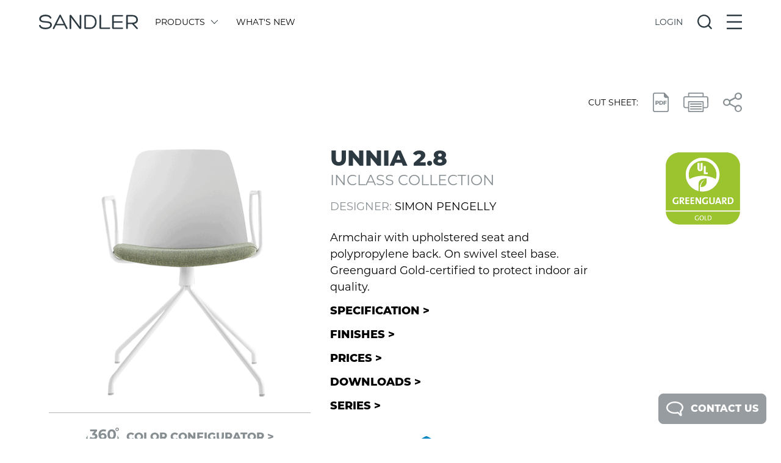

--- FILE ---
content_type: text/html; charset=utf-8
request_url: https://www.google.com/recaptcha/api2/anchor?ar=1&k=6LeO7YsaAAAAAKJGWXzPl4NmahRdOuYmkjRY2JVH&co=aHR0cHM6Ly93d3cuc2FuZGxlcnNlYXRpbmcuY29tOjQ0Mw..&hl=en&v=PoyoqOPhxBO7pBk68S4YbpHZ&size=invisible&anchor-ms=20000&execute-ms=30000&cb=vxd9wwstu6di
body_size: 48818
content:
<!DOCTYPE HTML><html dir="ltr" lang="en"><head><meta http-equiv="Content-Type" content="text/html; charset=UTF-8">
<meta http-equiv="X-UA-Compatible" content="IE=edge">
<title>reCAPTCHA</title>
<style type="text/css">
/* cyrillic-ext */
@font-face {
  font-family: 'Roboto';
  font-style: normal;
  font-weight: 400;
  font-stretch: 100%;
  src: url(//fonts.gstatic.com/s/roboto/v48/KFO7CnqEu92Fr1ME7kSn66aGLdTylUAMa3GUBHMdazTgWw.woff2) format('woff2');
  unicode-range: U+0460-052F, U+1C80-1C8A, U+20B4, U+2DE0-2DFF, U+A640-A69F, U+FE2E-FE2F;
}
/* cyrillic */
@font-face {
  font-family: 'Roboto';
  font-style: normal;
  font-weight: 400;
  font-stretch: 100%;
  src: url(//fonts.gstatic.com/s/roboto/v48/KFO7CnqEu92Fr1ME7kSn66aGLdTylUAMa3iUBHMdazTgWw.woff2) format('woff2');
  unicode-range: U+0301, U+0400-045F, U+0490-0491, U+04B0-04B1, U+2116;
}
/* greek-ext */
@font-face {
  font-family: 'Roboto';
  font-style: normal;
  font-weight: 400;
  font-stretch: 100%;
  src: url(//fonts.gstatic.com/s/roboto/v48/KFO7CnqEu92Fr1ME7kSn66aGLdTylUAMa3CUBHMdazTgWw.woff2) format('woff2');
  unicode-range: U+1F00-1FFF;
}
/* greek */
@font-face {
  font-family: 'Roboto';
  font-style: normal;
  font-weight: 400;
  font-stretch: 100%;
  src: url(//fonts.gstatic.com/s/roboto/v48/KFO7CnqEu92Fr1ME7kSn66aGLdTylUAMa3-UBHMdazTgWw.woff2) format('woff2');
  unicode-range: U+0370-0377, U+037A-037F, U+0384-038A, U+038C, U+038E-03A1, U+03A3-03FF;
}
/* math */
@font-face {
  font-family: 'Roboto';
  font-style: normal;
  font-weight: 400;
  font-stretch: 100%;
  src: url(//fonts.gstatic.com/s/roboto/v48/KFO7CnqEu92Fr1ME7kSn66aGLdTylUAMawCUBHMdazTgWw.woff2) format('woff2');
  unicode-range: U+0302-0303, U+0305, U+0307-0308, U+0310, U+0312, U+0315, U+031A, U+0326-0327, U+032C, U+032F-0330, U+0332-0333, U+0338, U+033A, U+0346, U+034D, U+0391-03A1, U+03A3-03A9, U+03B1-03C9, U+03D1, U+03D5-03D6, U+03F0-03F1, U+03F4-03F5, U+2016-2017, U+2034-2038, U+203C, U+2040, U+2043, U+2047, U+2050, U+2057, U+205F, U+2070-2071, U+2074-208E, U+2090-209C, U+20D0-20DC, U+20E1, U+20E5-20EF, U+2100-2112, U+2114-2115, U+2117-2121, U+2123-214F, U+2190, U+2192, U+2194-21AE, U+21B0-21E5, U+21F1-21F2, U+21F4-2211, U+2213-2214, U+2216-22FF, U+2308-230B, U+2310, U+2319, U+231C-2321, U+2336-237A, U+237C, U+2395, U+239B-23B7, U+23D0, U+23DC-23E1, U+2474-2475, U+25AF, U+25B3, U+25B7, U+25BD, U+25C1, U+25CA, U+25CC, U+25FB, U+266D-266F, U+27C0-27FF, U+2900-2AFF, U+2B0E-2B11, U+2B30-2B4C, U+2BFE, U+3030, U+FF5B, U+FF5D, U+1D400-1D7FF, U+1EE00-1EEFF;
}
/* symbols */
@font-face {
  font-family: 'Roboto';
  font-style: normal;
  font-weight: 400;
  font-stretch: 100%;
  src: url(//fonts.gstatic.com/s/roboto/v48/KFO7CnqEu92Fr1ME7kSn66aGLdTylUAMaxKUBHMdazTgWw.woff2) format('woff2');
  unicode-range: U+0001-000C, U+000E-001F, U+007F-009F, U+20DD-20E0, U+20E2-20E4, U+2150-218F, U+2190, U+2192, U+2194-2199, U+21AF, U+21E6-21F0, U+21F3, U+2218-2219, U+2299, U+22C4-22C6, U+2300-243F, U+2440-244A, U+2460-24FF, U+25A0-27BF, U+2800-28FF, U+2921-2922, U+2981, U+29BF, U+29EB, U+2B00-2BFF, U+4DC0-4DFF, U+FFF9-FFFB, U+10140-1018E, U+10190-1019C, U+101A0, U+101D0-101FD, U+102E0-102FB, U+10E60-10E7E, U+1D2C0-1D2D3, U+1D2E0-1D37F, U+1F000-1F0FF, U+1F100-1F1AD, U+1F1E6-1F1FF, U+1F30D-1F30F, U+1F315, U+1F31C, U+1F31E, U+1F320-1F32C, U+1F336, U+1F378, U+1F37D, U+1F382, U+1F393-1F39F, U+1F3A7-1F3A8, U+1F3AC-1F3AF, U+1F3C2, U+1F3C4-1F3C6, U+1F3CA-1F3CE, U+1F3D4-1F3E0, U+1F3ED, U+1F3F1-1F3F3, U+1F3F5-1F3F7, U+1F408, U+1F415, U+1F41F, U+1F426, U+1F43F, U+1F441-1F442, U+1F444, U+1F446-1F449, U+1F44C-1F44E, U+1F453, U+1F46A, U+1F47D, U+1F4A3, U+1F4B0, U+1F4B3, U+1F4B9, U+1F4BB, U+1F4BF, U+1F4C8-1F4CB, U+1F4D6, U+1F4DA, U+1F4DF, U+1F4E3-1F4E6, U+1F4EA-1F4ED, U+1F4F7, U+1F4F9-1F4FB, U+1F4FD-1F4FE, U+1F503, U+1F507-1F50B, U+1F50D, U+1F512-1F513, U+1F53E-1F54A, U+1F54F-1F5FA, U+1F610, U+1F650-1F67F, U+1F687, U+1F68D, U+1F691, U+1F694, U+1F698, U+1F6AD, U+1F6B2, U+1F6B9-1F6BA, U+1F6BC, U+1F6C6-1F6CF, U+1F6D3-1F6D7, U+1F6E0-1F6EA, U+1F6F0-1F6F3, U+1F6F7-1F6FC, U+1F700-1F7FF, U+1F800-1F80B, U+1F810-1F847, U+1F850-1F859, U+1F860-1F887, U+1F890-1F8AD, U+1F8B0-1F8BB, U+1F8C0-1F8C1, U+1F900-1F90B, U+1F93B, U+1F946, U+1F984, U+1F996, U+1F9E9, U+1FA00-1FA6F, U+1FA70-1FA7C, U+1FA80-1FA89, U+1FA8F-1FAC6, U+1FACE-1FADC, U+1FADF-1FAE9, U+1FAF0-1FAF8, U+1FB00-1FBFF;
}
/* vietnamese */
@font-face {
  font-family: 'Roboto';
  font-style: normal;
  font-weight: 400;
  font-stretch: 100%;
  src: url(//fonts.gstatic.com/s/roboto/v48/KFO7CnqEu92Fr1ME7kSn66aGLdTylUAMa3OUBHMdazTgWw.woff2) format('woff2');
  unicode-range: U+0102-0103, U+0110-0111, U+0128-0129, U+0168-0169, U+01A0-01A1, U+01AF-01B0, U+0300-0301, U+0303-0304, U+0308-0309, U+0323, U+0329, U+1EA0-1EF9, U+20AB;
}
/* latin-ext */
@font-face {
  font-family: 'Roboto';
  font-style: normal;
  font-weight: 400;
  font-stretch: 100%;
  src: url(//fonts.gstatic.com/s/roboto/v48/KFO7CnqEu92Fr1ME7kSn66aGLdTylUAMa3KUBHMdazTgWw.woff2) format('woff2');
  unicode-range: U+0100-02BA, U+02BD-02C5, U+02C7-02CC, U+02CE-02D7, U+02DD-02FF, U+0304, U+0308, U+0329, U+1D00-1DBF, U+1E00-1E9F, U+1EF2-1EFF, U+2020, U+20A0-20AB, U+20AD-20C0, U+2113, U+2C60-2C7F, U+A720-A7FF;
}
/* latin */
@font-face {
  font-family: 'Roboto';
  font-style: normal;
  font-weight: 400;
  font-stretch: 100%;
  src: url(//fonts.gstatic.com/s/roboto/v48/KFO7CnqEu92Fr1ME7kSn66aGLdTylUAMa3yUBHMdazQ.woff2) format('woff2');
  unicode-range: U+0000-00FF, U+0131, U+0152-0153, U+02BB-02BC, U+02C6, U+02DA, U+02DC, U+0304, U+0308, U+0329, U+2000-206F, U+20AC, U+2122, U+2191, U+2193, U+2212, U+2215, U+FEFF, U+FFFD;
}
/* cyrillic-ext */
@font-face {
  font-family: 'Roboto';
  font-style: normal;
  font-weight: 500;
  font-stretch: 100%;
  src: url(//fonts.gstatic.com/s/roboto/v48/KFO7CnqEu92Fr1ME7kSn66aGLdTylUAMa3GUBHMdazTgWw.woff2) format('woff2');
  unicode-range: U+0460-052F, U+1C80-1C8A, U+20B4, U+2DE0-2DFF, U+A640-A69F, U+FE2E-FE2F;
}
/* cyrillic */
@font-face {
  font-family: 'Roboto';
  font-style: normal;
  font-weight: 500;
  font-stretch: 100%;
  src: url(//fonts.gstatic.com/s/roboto/v48/KFO7CnqEu92Fr1ME7kSn66aGLdTylUAMa3iUBHMdazTgWw.woff2) format('woff2');
  unicode-range: U+0301, U+0400-045F, U+0490-0491, U+04B0-04B1, U+2116;
}
/* greek-ext */
@font-face {
  font-family: 'Roboto';
  font-style: normal;
  font-weight: 500;
  font-stretch: 100%;
  src: url(//fonts.gstatic.com/s/roboto/v48/KFO7CnqEu92Fr1ME7kSn66aGLdTylUAMa3CUBHMdazTgWw.woff2) format('woff2');
  unicode-range: U+1F00-1FFF;
}
/* greek */
@font-face {
  font-family: 'Roboto';
  font-style: normal;
  font-weight: 500;
  font-stretch: 100%;
  src: url(//fonts.gstatic.com/s/roboto/v48/KFO7CnqEu92Fr1ME7kSn66aGLdTylUAMa3-UBHMdazTgWw.woff2) format('woff2');
  unicode-range: U+0370-0377, U+037A-037F, U+0384-038A, U+038C, U+038E-03A1, U+03A3-03FF;
}
/* math */
@font-face {
  font-family: 'Roboto';
  font-style: normal;
  font-weight: 500;
  font-stretch: 100%;
  src: url(//fonts.gstatic.com/s/roboto/v48/KFO7CnqEu92Fr1ME7kSn66aGLdTylUAMawCUBHMdazTgWw.woff2) format('woff2');
  unicode-range: U+0302-0303, U+0305, U+0307-0308, U+0310, U+0312, U+0315, U+031A, U+0326-0327, U+032C, U+032F-0330, U+0332-0333, U+0338, U+033A, U+0346, U+034D, U+0391-03A1, U+03A3-03A9, U+03B1-03C9, U+03D1, U+03D5-03D6, U+03F0-03F1, U+03F4-03F5, U+2016-2017, U+2034-2038, U+203C, U+2040, U+2043, U+2047, U+2050, U+2057, U+205F, U+2070-2071, U+2074-208E, U+2090-209C, U+20D0-20DC, U+20E1, U+20E5-20EF, U+2100-2112, U+2114-2115, U+2117-2121, U+2123-214F, U+2190, U+2192, U+2194-21AE, U+21B0-21E5, U+21F1-21F2, U+21F4-2211, U+2213-2214, U+2216-22FF, U+2308-230B, U+2310, U+2319, U+231C-2321, U+2336-237A, U+237C, U+2395, U+239B-23B7, U+23D0, U+23DC-23E1, U+2474-2475, U+25AF, U+25B3, U+25B7, U+25BD, U+25C1, U+25CA, U+25CC, U+25FB, U+266D-266F, U+27C0-27FF, U+2900-2AFF, U+2B0E-2B11, U+2B30-2B4C, U+2BFE, U+3030, U+FF5B, U+FF5D, U+1D400-1D7FF, U+1EE00-1EEFF;
}
/* symbols */
@font-face {
  font-family: 'Roboto';
  font-style: normal;
  font-weight: 500;
  font-stretch: 100%;
  src: url(//fonts.gstatic.com/s/roboto/v48/KFO7CnqEu92Fr1ME7kSn66aGLdTylUAMaxKUBHMdazTgWw.woff2) format('woff2');
  unicode-range: U+0001-000C, U+000E-001F, U+007F-009F, U+20DD-20E0, U+20E2-20E4, U+2150-218F, U+2190, U+2192, U+2194-2199, U+21AF, U+21E6-21F0, U+21F3, U+2218-2219, U+2299, U+22C4-22C6, U+2300-243F, U+2440-244A, U+2460-24FF, U+25A0-27BF, U+2800-28FF, U+2921-2922, U+2981, U+29BF, U+29EB, U+2B00-2BFF, U+4DC0-4DFF, U+FFF9-FFFB, U+10140-1018E, U+10190-1019C, U+101A0, U+101D0-101FD, U+102E0-102FB, U+10E60-10E7E, U+1D2C0-1D2D3, U+1D2E0-1D37F, U+1F000-1F0FF, U+1F100-1F1AD, U+1F1E6-1F1FF, U+1F30D-1F30F, U+1F315, U+1F31C, U+1F31E, U+1F320-1F32C, U+1F336, U+1F378, U+1F37D, U+1F382, U+1F393-1F39F, U+1F3A7-1F3A8, U+1F3AC-1F3AF, U+1F3C2, U+1F3C4-1F3C6, U+1F3CA-1F3CE, U+1F3D4-1F3E0, U+1F3ED, U+1F3F1-1F3F3, U+1F3F5-1F3F7, U+1F408, U+1F415, U+1F41F, U+1F426, U+1F43F, U+1F441-1F442, U+1F444, U+1F446-1F449, U+1F44C-1F44E, U+1F453, U+1F46A, U+1F47D, U+1F4A3, U+1F4B0, U+1F4B3, U+1F4B9, U+1F4BB, U+1F4BF, U+1F4C8-1F4CB, U+1F4D6, U+1F4DA, U+1F4DF, U+1F4E3-1F4E6, U+1F4EA-1F4ED, U+1F4F7, U+1F4F9-1F4FB, U+1F4FD-1F4FE, U+1F503, U+1F507-1F50B, U+1F50D, U+1F512-1F513, U+1F53E-1F54A, U+1F54F-1F5FA, U+1F610, U+1F650-1F67F, U+1F687, U+1F68D, U+1F691, U+1F694, U+1F698, U+1F6AD, U+1F6B2, U+1F6B9-1F6BA, U+1F6BC, U+1F6C6-1F6CF, U+1F6D3-1F6D7, U+1F6E0-1F6EA, U+1F6F0-1F6F3, U+1F6F7-1F6FC, U+1F700-1F7FF, U+1F800-1F80B, U+1F810-1F847, U+1F850-1F859, U+1F860-1F887, U+1F890-1F8AD, U+1F8B0-1F8BB, U+1F8C0-1F8C1, U+1F900-1F90B, U+1F93B, U+1F946, U+1F984, U+1F996, U+1F9E9, U+1FA00-1FA6F, U+1FA70-1FA7C, U+1FA80-1FA89, U+1FA8F-1FAC6, U+1FACE-1FADC, U+1FADF-1FAE9, U+1FAF0-1FAF8, U+1FB00-1FBFF;
}
/* vietnamese */
@font-face {
  font-family: 'Roboto';
  font-style: normal;
  font-weight: 500;
  font-stretch: 100%;
  src: url(//fonts.gstatic.com/s/roboto/v48/KFO7CnqEu92Fr1ME7kSn66aGLdTylUAMa3OUBHMdazTgWw.woff2) format('woff2');
  unicode-range: U+0102-0103, U+0110-0111, U+0128-0129, U+0168-0169, U+01A0-01A1, U+01AF-01B0, U+0300-0301, U+0303-0304, U+0308-0309, U+0323, U+0329, U+1EA0-1EF9, U+20AB;
}
/* latin-ext */
@font-face {
  font-family: 'Roboto';
  font-style: normal;
  font-weight: 500;
  font-stretch: 100%;
  src: url(//fonts.gstatic.com/s/roboto/v48/KFO7CnqEu92Fr1ME7kSn66aGLdTylUAMa3KUBHMdazTgWw.woff2) format('woff2');
  unicode-range: U+0100-02BA, U+02BD-02C5, U+02C7-02CC, U+02CE-02D7, U+02DD-02FF, U+0304, U+0308, U+0329, U+1D00-1DBF, U+1E00-1E9F, U+1EF2-1EFF, U+2020, U+20A0-20AB, U+20AD-20C0, U+2113, U+2C60-2C7F, U+A720-A7FF;
}
/* latin */
@font-face {
  font-family: 'Roboto';
  font-style: normal;
  font-weight: 500;
  font-stretch: 100%;
  src: url(//fonts.gstatic.com/s/roboto/v48/KFO7CnqEu92Fr1ME7kSn66aGLdTylUAMa3yUBHMdazQ.woff2) format('woff2');
  unicode-range: U+0000-00FF, U+0131, U+0152-0153, U+02BB-02BC, U+02C6, U+02DA, U+02DC, U+0304, U+0308, U+0329, U+2000-206F, U+20AC, U+2122, U+2191, U+2193, U+2212, U+2215, U+FEFF, U+FFFD;
}
/* cyrillic-ext */
@font-face {
  font-family: 'Roboto';
  font-style: normal;
  font-weight: 900;
  font-stretch: 100%;
  src: url(//fonts.gstatic.com/s/roboto/v48/KFO7CnqEu92Fr1ME7kSn66aGLdTylUAMa3GUBHMdazTgWw.woff2) format('woff2');
  unicode-range: U+0460-052F, U+1C80-1C8A, U+20B4, U+2DE0-2DFF, U+A640-A69F, U+FE2E-FE2F;
}
/* cyrillic */
@font-face {
  font-family: 'Roboto';
  font-style: normal;
  font-weight: 900;
  font-stretch: 100%;
  src: url(//fonts.gstatic.com/s/roboto/v48/KFO7CnqEu92Fr1ME7kSn66aGLdTylUAMa3iUBHMdazTgWw.woff2) format('woff2');
  unicode-range: U+0301, U+0400-045F, U+0490-0491, U+04B0-04B1, U+2116;
}
/* greek-ext */
@font-face {
  font-family: 'Roboto';
  font-style: normal;
  font-weight: 900;
  font-stretch: 100%;
  src: url(//fonts.gstatic.com/s/roboto/v48/KFO7CnqEu92Fr1ME7kSn66aGLdTylUAMa3CUBHMdazTgWw.woff2) format('woff2');
  unicode-range: U+1F00-1FFF;
}
/* greek */
@font-face {
  font-family: 'Roboto';
  font-style: normal;
  font-weight: 900;
  font-stretch: 100%;
  src: url(//fonts.gstatic.com/s/roboto/v48/KFO7CnqEu92Fr1ME7kSn66aGLdTylUAMa3-UBHMdazTgWw.woff2) format('woff2');
  unicode-range: U+0370-0377, U+037A-037F, U+0384-038A, U+038C, U+038E-03A1, U+03A3-03FF;
}
/* math */
@font-face {
  font-family: 'Roboto';
  font-style: normal;
  font-weight: 900;
  font-stretch: 100%;
  src: url(//fonts.gstatic.com/s/roboto/v48/KFO7CnqEu92Fr1ME7kSn66aGLdTylUAMawCUBHMdazTgWw.woff2) format('woff2');
  unicode-range: U+0302-0303, U+0305, U+0307-0308, U+0310, U+0312, U+0315, U+031A, U+0326-0327, U+032C, U+032F-0330, U+0332-0333, U+0338, U+033A, U+0346, U+034D, U+0391-03A1, U+03A3-03A9, U+03B1-03C9, U+03D1, U+03D5-03D6, U+03F0-03F1, U+03F4-03F5, U+2016-2017, U+2034-2038, U+203C, U+2040, U+2043, U+2047, U+2050, U+2057, U+205F, U+2070-2071, U+2074-208E, U+2090-209C, U+20D0-20DC, U+20E1, U+20E5-20EF, U+2100-2112, U+2114-2115, U+2117-2121, U+2123-214F, U+2190, U+2192, U+2194-21AE, U+21B0-21E5, U+21F1-21F2, U+21F4-2211, U+2213-2214, U+2216-22FF, U+2308-230B, U+2310, U+2319, U+231C-2321, U+2336-237A, U+237C, U+2395, U+239B-23B7, U+23D0, U+23DC-23E1, U+2474-2475, U+25AF, U+25B3, U+25B7, U+25BD, U+25C1, U+25CA, U+25CC, U+25FB, U+266D-266F, U+27C0-27FF, U+2900-2AFF, U+2B0E-2B11, U+2B30-2B4C, U+2BFE, U+3030, U+FF5B, U+FF5D, U+1D400-1D7FF, U+1EE00-1EEFF;
}
/* symbols */
@font-face {
  font-family: 'Roboto';
  font-style: normal;
  font-weight: 900;
  font-stretch: 100%;
  src: url(//fonts.gstatic.com/s/roboto/v48/KFO7CnqEu92Fr1ME7kSn66aGLdTylUAMaxKUBHMdazTgWw.woff2) format('woff2');
  unicode-range: U+0001-000C, U+000E-001F, U+007F-009F, U+20DD-20E0, U+20E2-20E4, U+2150-218F, U+2190, U+2192, U+2194-2199, U+21AF, U+21E6-21F0, U+21F3, U+2218-2219, U+2299, U+22C4-22C6, U+2300-243F, U+2440-244A, U+2460-24FF, U+25A0-27BF, U+2800-28FF, U+2921-2922, U+2981, U+29BF, U+29EB, U+2B00-2BFF, U+4DC0-4DFF, U+FFF9-FFFB, U+10140-1018E, U+10190-1019C, U+101A0, U+101D0-101FD, U+102E0-102FB, U+10E60-10E7E, U+1D2C0-1D2D3, U+1D2E0-1D37F, U+1F000-1F0FF, U+1F100-1F1AD, U+1F1E6-1F1FF, U+1F30D-1F30F, U+1F315, U+1F31C, U+1F31E, U+1F320-1F32C, U+1F336, U+1F378, U+1F37D, U+1F382, U+1F393-1F39F, U+1F3A7-1F3A8, U+1F3AC-1F3AF, U+1F3C2, U+1F3C4-1F3C6, U+1F3CA-1F3CE, U+1F3D4-1F3E0, U+1F3ED, U+1F3F1-1F3F3, U+1F3F5-1F3F7, U+1F408, U+1F415, U+1F41F, U+1F426, U+1F43F, U+1F441-1F442, U+1F444, U+1F446-1F449, U+1F44C-1F44E, U+1F453, U+1F46A, U+1F47D, U+1F4A3, U+1F4B0, U+1F4B3, U+1F4B9, U+1F4BB, U+1F4BF, U+1F4C8-1F4CB, U+1F4D6, U+1F4DA, U+1F4DF, U+1F4E3-1F4E6, U+1F4EA-1F4ED, U+1F4F7, U+1F4F9-1F4FB, U+1F4FD-1F4FE, U+1F503, U+1F507-1F50B, U+1F50D, U+1F512-1F513, U+1F53E-1F54A, U+1F54F-1F5FA, U+1F610, U+1F650-1F67F, U+1F687, U+1F68D, U+1F691, U+1F694, U+1F698, U+1F6AD, U+1F6B2, U+1F6B9-1F6BA, U+1F6BC, U+1F6C6-1F6CF, U+1F6D3-1F6D7, U+1F6E0-1F6EA, U+1F6F0-1F6F3, U+1F6F7-1F6FC, U+1F700-1F7FF, U+1F800-1F80B, U+1F810-1F847, U+1F850-1F859, U+1F860-1F887, U+1F890-1F8AD, U+1F8B0-1F8BB, U+1F8C0-1F8C1, U+1F900-1F90B, U+1F93B, U+1F946, U+1F984, U+1F996, U+1F9E9, U+1FA00-1FA6F, U+1FA70-1FA7C, U+1FA80-1FA89, U+1FA8F-1FAC6, U+1FACE-1FADC, U+1FADF-1FAE9, U+1FAF0-1FAF8, U+1FB00-1FBFF;
}
/* vietnamese */
@font-face {
  font-family: 'Roboto';
  font-style: normal;
  font-weight: 900;
  font-stretch: 100%;
  src: url(//fonts.gstatic.com/s/roboto/v48/KFO7CnqEu92Fr1ME7kSn66aGLdTylUAMa3OUBHMdazTgWw.woff2) format('woff2');
  unicode-range: U+0102-0103, U+0110-0111, U+0128-0129, U+0168-0169, U+01A0-01A1, U+01AF-01B0, U+0300-0301, U+0303-0304, U+0308-0309, U+0323, U+0329, U+1EA0-1EF9, U+20AB;
}
/* latin-ext */
@font-face {
  font-family: 'Roboto';
  font-style: normal;
  font-weight: 900;
  font-stretch: 100%;
  src: url(//fonts.gstatic.com/s/roboto/v48/KFO7CnqEu92Fr1ME7kSn66aGLdTylUAMa3KUBHMdazTgWw.woff2) format('woff2');
  unicode-range: U+0100-02BA, U+02BD-02C5, U+02C7-02CC, U+02CE-02D7, U+02DD-02FF, U+0304, U+0308, U+0329, U+1D00-1DBF, U+1E00-1E9F, U+1EF2-1EFF, U+2020, U+20A0-20AB, U+20AD-20C0, U+2113, U+2C60-2C7F, U+A720-A7FF;
}
/* latin */
@font-face {
  font-family: 'Roboto';
  font-style: normal;
  font-weight: 900;
  font-stretch: 100%;
  src: url(//fonts.gstatic.com/s/roboto/v48/KFO7CnqEu92Fr1ME7kSn66aGLdTylUAMa3yUBHMdazQ.woff2) format('woff2');
  unicode-range: U+0000-00FF, U+0131, U+0152-0153, U+02BB-02BC, U+02C6, U+02DA, U+02DC, U+0304, U+0308, U+0329, U+2000-206F, U+20AC, U+2122, U+2191, U+2193, U+2212, U+2215, U+FEFF, U+FFFD;
}

</style>
<link rel="stylesheet" type="text/css" href="https://www.gstatic.com/recaptcha/releases/PoyoqOPhxBO7pBk68S4YbpHZ/styles__ltr.css">
<script nonce="NZCBIBprWerXluH4zrZZ2Q" type="text/javascript">window['__recaptcha_api'] = 'https://www.google.com/recaptcha/api2/';</script>
<script type="text/javascript" src="https://www.gstatic.com/recaptcha/releases/PoyoqOPhxBO7pBk68S4YbpHZ/recaptcha__en.js" nonce="NZCBIBprWerXluH4zrZZ2Q">
      
    </script></head>
<body><div id="rc-anchor-alert" class="rc-anchor-alert"></div>
<input type="hidden" id="recaptcha-token" value="[base64]">
<script type="text/javascript" nonce="NZCBIBprWerXluH4zrZZ2Q">
      recaptcha.anchor.Main.init("[\x22ainput\x22,[\x22bgdata\x22,\x22\x22,\[base64]/[base64]/bmV3IFpbdF0obVswXSk6Sz09Mj9uZXcgWlt0XShtWzBdLG1bMV0pOks9PTM/bmV3IFpbdF0obVswXSxtWzFdLG1bMl0pOks9PTQ/[base64]/[base64]/[base64]/[base64]/[base64]/[base64]/[base64]/[base64]/[base64]/[base64]/[base64]/[base64]/[base64]/[base64]\\u003d\\u003d\x22,\[base64]\x22,\x22YsOzwq1Ef3ZHw7tKIXLDoMOCw47Do8OZBmDCgDbDulTChsOowpEsUCHDosOhw6xXw7nDt14oDcKjw7EaDzfDsnJ6wrHCo8OLBMKMVcKVw44lU8Ogw7TDqcOkw7JWbMKPw4DDkzx4TMK6woTCil7CoMK0SXNzecOBIsKPw5VrCsK5wpQzUUI8w6sjwo8lw5/ChTrDssKHOEYcwpUTw7g7wpgRw4FxJsKka8KaVcORwrUgw4o3woTDun96wrVfw6nCuBzCkiYLZRV+w4t6IMKVwrDCncOewo7DrsKew4Enwoxjw6Zuw4ECw5zCkFTCr8KuNsK+WE1/e8Kfwoh/T8OWFhpWRsOMcQvCuxIUwq9jXsK9JEDCvzfCosKDD8O/w6/DhmjDqiHDoylnOsOSw4jCnUl+bEPCkMKiNsK7w68lw5Fhw7HCvsKODnQ8DXl6B8KIRsOSF8O4V8OyaBl/AjN6wpkLHcK+fcKHZsOuwovDl8Onw4U0wqvCsTwiw4gQw5vCjcKKWcKjDE8awrzCpRQ8QVFMbRwgw4t6UMO3w4HDoSnDhFnCnms4IcOKD8KRw6nDscKdRh7DtcKUQnXDu8O7BMOHPjAvN8O1wrTDssK9wpjCimDDv8OaKcKXw6rDj8KNf8KMPcKSw7VeLVcGw4DCqV/[base64]/wpTCkkUAw6tOYcOSwpw+wrA0WQR1wpYdJQkfAxXCisO1w5AMw6/CjlRvPMK6acK9wqlVDhXCqSYMw4I7BcOnwoxHBE/[base64]/CqhwvexvCgCHCicKTw7bClUlXUsOew43Ci8KcYMOGwrLCj2ddw5PCukYGw4RNEcKJJ2/[base64]/[base64]/CncOww4REw4MPTwU/w4HCpMOOIcOjw6t9wqHDiVLCiA3DoMOOw5XDgcOOU8KQwpJrwqzCv8Ocw5Mzwr3DonTCvx3Dkj1Lw7fCpnXDrx1WWcOwYsOdw6QOw4rDvsOwE8KZMnkuVsOLw7TCq8ODw6rDpMOCw4jCicOwZsKfZTvDk33DscO1w6/[base64]/[base64]/CsBlJw7LChlAlwrTCglk+wqkuwqPDllMnwpkBw6/CtsOBZQPDoWjCkw/Cgyciw5DDv2XDhxDDhGnCt8KXw4vCi2U5WsOtwqrDqVdjwrnDgDbChC3DmcKnTMK9TUnCi8ODw63DpkjDpT0Gwrp/wpTDhsKZLcOQfcO5e8OlwrZ2w4xHwqgRwpMdw7TDuFTDkcKKworDpsKPw4vDt8OIw790KhPDnnFfw6AgBMKFwpBJU8Kmex9pw6Q3wpBSw7rCnlnDoFbCmWDDuzY/YzYqBcK/[base64]/DqsOsSCrCqixHwr9bw7/CrcKsTn1Gwqoyw4XCl2fDmHfDuhfDusOLXxjCo0MbFm4Nw6JFw6bCo8OiIzVUw4VlNXgfPXMeIzrDhsKGwr3DsxTDj3NQFTNiwrLDsUXDiBnCpcOmCwTDgcKTTDPCmMK2DjYtAT5aLlREZ2rCoAAKwrl/wqkYFsOUXsKAwqrCqxZLO8OEb03CisKOwrHCtcOeworChMOXw5DDiAPDssO6McKcwqYVw47Cgm7Ci3rDpFJew6RFVMKmP3XDncKcw6lvXMKvHF3Do1JDwr3CtsOwd8KQw59lQMK+w6dWIcONwrIMMcK5LMOFeydxw5HDoSDDrMKQGMKVwq/[base64]/CrsOsJ8OKwo7CosKLKsKiL8OBwr0EwqrDnEdYw4Rxw69oVMOlw5TCkMODQXfCosOCwqUOJ8OfwpLChsKDL8O/wrZlLxzDtkk8w63ClxLDrcOQAMOlCBh5w4HChA48wq4+ecKjNlHDi8Kaw7MvwqPCscKBcsOfw6sZKMKxH8Oww58/[base64]/[base64]/DrkAkw44gUwdiXwJ8w6BRSCd+w4/Dky1fZMOrcMK5EiQPPATDssKVwqtMwpLDhV9DwrnCki0oS8K3asOjc0DCsTDDjMKRRsOYwpXCp8OUWcKFVMKaHSAKw6hcwrjDkCRtJ8O6woxvwoTClcKZTAvDg8OOw6p5cGLDhydbwo7CglvDvsOxecOxd8O/L8OwOmXCghwhDcOxWsOMwrrDmBYvHsKewrZoA1/Cp8O1wonCgMOVPEM2w5jCknrDkCYVw44Ew5sawrfCsTUWw7YAw6hvwqTCnMKtwolGTDx/D3YyKVHClUTCtsO+woBkw7ZLJsKCwrV5QzJyw5EYw7TDscKqwoBOPHjDosK8LcKZdsKsw4zCrcObOV/Dhw0vBsKbUMKDwq7CtH5qAjU+EcOneMKmI8Kowrluw6nCssKAM2bCsMKkwoV0wrcUw7bCgXEWw6kXQAspw77Cg3MoPU0Gw7nDh0ohOHrCucO0FD3Cm8O/[base64]/[base64]/[base64]/Ch3laFE4wwpnCoipBRnAGUsONN8O2wooiw5bDpVvDnDl4wqzDnz1ywpbCgBkQbsOOwrN/wpPDs8KVw7PDscKuccO1w5fDiHIBw4dOw6ZjG8KxM8KewoIsQcOMwoQhwqUnRcOQw7gNGXXDtcOzwopgw7IHRMK1JcOYwqrCksOlRB11YQXCsR7CiQPDisKbcsO6wpbCl8O9QAIMPyDDjDQUL2VcOsOawogGw68IFnYeA8OcwqMJWsO/wrNOQcO4w74Kw7fCjALCmwRVE8K9wo3Cp8Kmw6/Dp8Omwr7CssKjw4bCjcK0wpZQw4RDPsOUSsK2w61Cw67CnFxXJWEWN8OcLSBwf8KjMTzCuyRLC10gwrzDgsOTw5jCi8O+N8ORfcKGWENMw5BwwojCrHoHSsK8fV/DhHTCocOoF3LCo8KsDMOfZSdpNMO1P8O/ImfCgnVjwrQQwoMiXMOSw6TCn8KHw57CpMOPw5RZwpBqw4LCm2fCmMOCw5zCrh7Cu8OgwrkwZsOvOTDClsOfIsKaQcKtwprCnR7CpMKmasK+CWQIw6/Du8K6w70cRMK6wofCoCjDusKjEcKgw5BSw53Cq8OgwqLCt2syw4Inw4zDucO+Z8Kjw5rCsMO9a8OlNVZnwrhGwpxqwprDmCHCqcOyAhstw4PDj8KKSBw+w67ClcOFw7V5w4HDqcOywp/[base64]/w5zClXIeJ8OPHT7DnwhMwpvCn8OBRMOAwrXDphLDrcKywrJkMcOgwrPDicOJUTtWRcKbw6TDuFsif2RIw5rDjMK2w68PYxXCk8KPw7/DgMKUwpPCnXUgw5p9w7zDtxTDscO6TE9OJEobw71CQsKyw5tUT3LDqMOOwrbDkVEHMsKsKMKjw4okw71LAMKRGUvDty4JXMOvw5RZw4wGQmVEwrgcdXbClRHDgcKAw7VrDcOjWkDDv8Ogw6PCggPCkcOaw5nCusO9Z8ODPG/CgMKvw6XDhjsJemnDkWnDnDHDl8Ojdkp0XMKXDMKNNnMuPz81w5FzaQnCpXFxCXZ/CsO4ZgjCn8OtwrTDhhA5D8O+ZiTDpzDDjsK/Z0YFwoJ3FWPCs2Ydw4PDjQzDt8KGcx3ChsO7w7UHGMOOJcO9W2LCkWArwoXDgTrDvcK/[base64]/DpU7DkCF4ISbDt8OXZMO1w6FiQMObw5XDscK7McK+WsOywpgTw6lFw5dMwpHCv2PDjHYpS8Knw7FTw54xIHBrwoMOwqvDj8Okw4PDh09CSMKMw4HCkUEUwo3DocOdC8OQUFnCrC3DnAnCg8KnfkPDssOYZsO/w6EYVQgvNxTDpcKaGTjDukAQGhlmemrCl2fDmcKVPMOie8KFEUrCoS7DihrCsV1Zwo1wTMOQG8KIwpDCsnVJQXrDu8OzMBF/wrV7wrgkwqgOUAxzwqsvBwjCnhPDsR5ewqbDp8OSwrkYw4fCscOiO1FtD8OFdsOwwrlIZMOKw6F1EFURw6rCoQw0XcOYQMKaOsOsw5wXfcKSwo3Clyk8MyUiYMOxKcKRw7UuMlLDilMGC8K/wrvDlHPDiDQ7wqPDtADCtMK/w5HDigwRQ2IRPsOfwqBXPcOawrXCscKKw4HDjAMOw71fU2x4PcOdw7XDqSlvJ8KwwqLDlFlmHXvCqDEXZsOiDsKtFxjDhcOuZsK5wpEZwoLDkh/ClhQHG1hFAVrCtsKtH2zCuMKwPMK5dnxJb8OAw59JZcOJw4t8wqHDgy3CqcK6NHvCgh7CrFPDhcK4woRFQ8Knw7zDk8O0HsO2w6/[base64]/DuMOpAsOUa8KbamnDoFDCisOmw7LDv8KgIQvCgcOXS8KnwqDDhj7DpMKVT8K2HGR0cx4BBsOewo7CilLDusOBKsKvw6rCuDbDtcOYwpI9wpQJw7gIOsKVGHjDqcKuw53CiMOFw7Ysw5onJz/Cpn4ZYcOkw63CtjzDncOGb8O6VMKOw4xhw47DnwbDmkhzZsKTbMOzImJoFsKSesOjwpweFsKJWGfDqcKOw47DusKYbGfDpn8RTsKbGFbDkMOJwpZcw7djOwIERMKhf8K0w73ChcKVw6fCisOxw57Cr3TDp8KSw7pAEhLCtUnCs8KbSMOSw6jDmFMbw4nCtBZWwr/Dh1DCsxACAcK+wpcAw7UKw5bCpcOewonCs1JfIibDqMOgORoXYcOYw5k3DTLCn8Kawo/DsTlLw4pqU0gcwp8gw7/Cp8KIw64LwovCgsOiwo9hwpI0w6pqBXrDgD9LBRllw6wvSXFpJ8KUwrnDoAZOZHNmwq/[base64]/[base64]/CuMO+fSDCgQFILsKzEx/CoMOVwrxzJMKBw7Y/BsOaNsOvw7DDkMKBw7PCtMKkw6gLZsKgw7VhGAR4w4HCosOSHRUHUiNxwq0jw6pxYsKMYcKpw4pAAMKBwrMfw5NXwqvCukkow7U/w4M/e14FwrbComh8ScK7w54Qw4cIw7t2QcOhw7rDosKrw4AeccOFB23DtnTDiMOXw5rCtVrCiHnDmsKvw4vCvi/DvATDigfDn8KWwofCjsOLPcKrw7plF8OufMKWNsOPCcKzwpk9w4oRw4LDisKfwoJPTcKgw7rDkCF0f8Knw5JIwqsFw7ZLw7NsTsKiTMObF8O3CTwAcAdWeCXDlBTDgMOaAMOTwp0PdixkfMKEwp7Dm2nDvFhULMKew5/[base64]/CgMO+w7ZKVsKaETXCpsORTCQAdGQ8eWfCpXhGMV3DrsKzC0xFOcOAUsK0w7XCpG3DvMO3w6gEw6vCohPCuMKcCm7ClsOjQsKyCWfDpVbDgFNDwpxyw5h9wqrCkiLDsMKWWz7ClsOYAVHDi23DkWUOwozDglA2wqVyw5zCj0l1wropScO2JsKmw5nCjzBGw5/DmMOmR8O2woRWw702wofCvSIuJ3fDvT3DrcK2wrnChwTDikkNdR4HGMK1w6tCwonDosKRwpfDjlPCqScZwo8VU8KlwrzDjcKDw5nCshcawqFZc8K6w7DCn8K2ZiRiwpUSdMKxJcO/wqx7bRjDkBoww4zCl8KAX0MBb3LCjMKsDsOcwo3DjsOkCcKPw6h3BcOUISXDlwDDs8KVbMKyw53Cm8KNwoFLXwEnw7hKNxbDp8Oww69HeTPDhDXCr8K8wo1HeTYZw6LCjRsCwqMBJjPDoMOuw57CuE90w7l/wr3CryzDlSl5w7jCgRfDvMKDw7A0bMKtwq/[base64]/[base64]/[base64]/DpHxAMcKjBsKtw7HDuFDDkcKPOcKHw5fCpMOnPh9xwozCjnTDqgXDoGIydsOTTlhQE8KPw5/Cg8KGaVXCph3DnyHCqsK6w5lRwpc9IsOhw7TDrsOZw5EOwqhSLsOuAH1/wogNdnfDgsOKVMOiw5rCkkUXHQbDghTDr8KXwoDCocOHwrTDkyYgw5vDhH3CuMOtw70Swp3DsgcVTcOcGcKcw5bDv8O6axHDr0xxw5LDpsOSwotHwp/[base64]/[base64]/CjsK8CV7DiCnCjMKSARTCkADDlMKxw60lOsK0Mmhkw7bCoGTDuxLDhsOqe8OEwq3Cvx0QRV/CugHDhHTCoCoRZhrCnsOuwqc7w5HDvsKTUzHCpDdwPGzDlcOJwpHCtW7DoMO2QlTDgcOgXyNfw5YRw4zCoMKUMmDCqMOkaCEmWsO5Nw3DpzPDkMOGKTnCqB88I8KrwoPCv8Onb8Ocw5rDqVsJw6MzwpJlA3jCuMONdcO2wqpfIGBcHQ05LMK/DglTch7ComRTA095wpLDrHLCisK8w5HCgcORw7YzfxfCtsKwwoIIejbCicO/dg1cwrYqQjhtGMO/w7HDj8Kpw4wTw6xyfjLCkGhcAsKxw656YMKmw6Icw7NqfsKow7MlDylnw54/NcO+wpdKw4HDu8KdeQjDicOTZgd4wroww7gcQiHCqsKIAGPDv1sdFi5tYzYXw5F1RAPCqwjDt8KtJRBFMsOtIsKgwrNUSijDqW/DtE0xw64PSXzDm8OTwpnDrTPDmcO6IMO5w6MPPxdsHDjDujxWwrnDi8OYJyLDpsKoLgUlJMOGw5/Ct8O/w5PCg03CpMOYLQzCjcO5w6YFw7/Ckx/[base64]/CrSfDkMKnXsOqd3TCsCPDn8Osw47DtB9KT8OWwp4pOHFPeWjCsXYfQ8K1w71BwoAieQrConjCvzwVwpYWw57DicOqw5/DucOoOX9GwrY4JcKSZGhMLi3CjzlJUFEOwokNWBpHUBIjZUAXLAk7w40qBWfCpcOBfsOKwrHCrD3Cp8OcQMOWWiElwpvDm8ODUzkUwr4oNMK+w6/[base64]/[base64]/DuU9/woPCm8KVQcO0cMOdw6XDpCDCgXFaw6PDusK5IinDh14kQCvDjUUWFxFJQVPCtEdQwpI+wroHZFFewrBLP8KzZcKscMO/wpnCkMKFwoHCjGHCnDtPw7RWw7wEdwLClE3ClXQhD8Ofw5QsQVjCs8OSesKBEcKPWMKpGcO4w4HDh3fCkA7CoUFTMcKSSsO/N8OCw6t8CglVw4sCfDxxGsOmezEKJsKLcEcFw7PCpxUIEBRKPMOawrEcVXjCg8ODMMO2wo7Dsis4YcOvw4YZcsKjPhdUwoduMjzDnsObQ8O7w6/DrmrDqk4ow7dUI8K/wqLCoTB6e8Obw5U1EcOtw49Aw4/ClMOdSivClMO9TU3DrAQvw4ELTcKzbsOzNcKFwqw4wo/CqgBKwpgHwpwmwoUhwrxGB8KnM3ILwrlMwo4JB3PCr8K0w4XCgQ9ew5RObsKnw47Co8OzAW5Yw5nCgnzCohrDr8KzRRY/wqfCjVFDw5TClQcIWBfDtsKGwrcdwrbDkMOjwrQdw5MBHMOGwoXCpAjCkcKhwr/CgsO4wpN9w6E0ACHCgR9/wrZEw5d0CT/CmDc3LsO0UUgyVCLDk8KQwrrCpiDCicOVw7l6LMKpLMO9wr4Ww6nDp8KDYsKVw64Nw4wCw45EcXnDqDpHwpIsw5YxwrHDrcOpDcO+w4/DiDV+w6Y3bsKhZxHCvU5Aw70Pe01Iw7bDt24NeMO6Y8OdY8O0KsKbXB3CsxrDmMOQBcK3JQ3Cp1/Dm8KuHcOJw7lTfcKNU8Kdw4DCocO/wpEKSMOPwqXDqBLCksOjwoXDusOpJWoWPR7CiEfDoCsWNMKJGT7DqcKuw7NPCToCwr/CiMKDYj7DpURMw4vCmxxcbMKtdMOBwpIUwolPExcwwo7CvAHCgcKBCkgmfT0uJmLDrsONSz/Dhx3CqlwgZsOYw5XCmcKGWwAgwpIawqfCtxgGZGbCki0ewoxzwpI6bW0fasOAw7LCnMOKwrh9wr7CtsKVFgfDosO7wq4Cw4fCiTTCtsKcHgjCmMOsw6QPwqZBwqfCtsKww5wow4LDqB7Dv8K2woIyFDLCrsOGZ2zDvwYBT0PCs8OsEsKwQ8O/[base64]/[base64]/DpxnCkXVOOBUYwqjDk8KZw7QdTVIdXRzDogIUPcKUwoM9w5nDh8K7w6nDvcOfw6scw4kKK8O1wpZHw7RFPsOawq/ChWXCtcKCw5fDs8OyTsKFbcO0wqNGI8OrR8OHTCbCucKMw7DDmhrCm8K8wq4VwpHCjcKUwr7CsVhowoPDpcOJPsOERsKsAsO+FcOtw7dEwpfCn8Oyw4LCrcOZwoDDhMOQcsKpw6YIw7pTBsKxw4UhwpzDiC4bGlBUw7V7wrUvFQdOUMKcwqjCpsKLw4/CrSTDqQM8G8O4eMOtT8Ozwq7Ct8OdXUrDomxXIwPDvcOxKsO/IWYgR8OwHQjDnsOeGcK1wr7Ch8OEDsKsw6HDj2XDlQzClkfCvcOTw4jDpsKIPGciHHVPHzPCmcOBwqXCj8KLwrvDs8OaZcKzMRlRHlUWwpc4X8OvdB/DscKxw5Yow53CuFQewpPCj8KTwpPChgvDn8O6wqnDjcOewrhowqdYK8KdwrbDuMK5IcOPBcOzwrnCnsOQPBfCiCHDr1vCnMKSw7txJnxYJ8OLwrM1CMKywrrDmsOKQCLDv8OJfcO+wqXCqMK0Z8KMFRokcybCk8Opa8KpQ2hNw4/CpRwGMsOfSBdwwrnDrMO+aVvCr8Kdw5pxOcK5YMOHwplJw5ZDb8OYw4szCRh+QyheTGfCr8KADMKqMXzDqMKOFsKES3wCw4HCvsOgGsKFYTvDtsODw5g/D8K/w5pAw4A8DClUM8KkLGvCo0bCnsO9HMO9CgbCv8O8woBIwqwRwpXDncOuwr3DuXAmw5ECwpchIsKDKMKbcxoweMKow73CkHtCMiDCusOzaRYgLsKCaUIvwpNcRkPDksKJNcOlYijDp3rCnVAdL8O0wpICWyUkO1DDmsOFG2/CvcO9wpR9KcKLwqLDsMKOTcOrR8K/wrrCo8K9wrrDgRQow5nCiMKOAMKfb8KoO8KFPHzCs0nCscKRJ8OXRikaw5phwq3DvFfDvmozDMKdPlvCq0opwqU0N2bDpgrCiVfDi0PDrcOMw7jDq8OkwozDoATDtHHDrMOvwqdBbMKmw6Afw5HCmXVQwqpSDRXDvnrDhMOUwpcRCTvCpivDosOHR2TDtQsHF25/wqtCJsOFw4bCoMOIP8KPOSsHeigfw4Vsw5rDqsK4PlBNAMKFw4sKwrIDQHEjPV/DicKJYgsZWRbDoMOOwp/[base64]/[base64]/[base64]/DiB3CsMKSISJ5EcOUMsK/[base64]/wr3CrsOkKMKSFU3DmMKOYsKcwpPDl8KXIsOrw5PCuMOTw6t/[base64]/w7TDpgXCkitEeA3CssO6w4HCmMKmFsOewrHCuFrCmsOpTMKSQXkuw4rCrMKKYVErZcOCXTU6wqohwqAlwqcZScOYKlHCrcK4w7cUSsKEVzZ9w7cBwpjCpxV/[base64]/GsO4CsOCwpzChyjCoWHDozXChjLDizJ2EcKYElt/PzE+wo5iVsOSw7AUTMKibgwrd2/DiDfChMKhDT7CswgEIsK2KnfDjsODKWPDjsOXU8OKLQclwrfDkcO9Zm/Cg8O0dxzDnEU9wr0VwqRvwrkLwoE1wrIuZnDDnXzDp8OOJygVMELCg8K3wrUwEFzCr8OHNC7CrhHDucKdLcKhAcO0GsOgwq0Ow7jCoETDkU/[base64]/Ckk4QwofCjcO4w4QSw6RdesOwwo1Bw5Mkw4ITccK3wqzDvsK/KsKqEE3CtmtUwrHCkA/DpMKlw5kVEsKvw73CnEsZEULDlxZNP2nDu0NFw5fDjsObw59DYBcMEcOhwr7DmsOWSMKLw4EQwo0oeMOswowiYsKROGYVK1ZFwq3CrcO/wqTCs8K4Ey8swqUHc8KZSSzCt2/Dv8KwwqATF1w/wptGw5Z5FMO7HcOaw60BcCt0RzbCi8OXHcOddsK0M8Ogw5YWwpgmwrfCv8Kgw7AYAWnCiMKRw5MPMGzDosObw4/CmcOtw7VqwrpLQl3DpQnCsArCisOGw6HCiTUBasKYwr/DonRIIyjCgQoAwo9BCsKucl9XaFTDiUZAw5dlwr/[base64]/w6jDohMeAWTDmGbDi8OCfWx7wrVwDyopUsK0U8O/H2DCuH/[base64]/[base64]/w7Fmw4VtWsO4FXTCmxjDuk19OsKCwrYPw6TDnyhEw4ZQUMKNw5LCncKOWTjDvypewovCvxpow69wN0DDhnjDgMK/w7vCuz3Chg7Cm1AneMKnw4/CtMKWw7bChichw6PDuMOxYSbCkcOzw6/CgcOZWjotwoLCsiIIPBMhw5/[base64]/[base64]/woBrW8K4AFZAw4fDi1rDsB5Zw6QsdxxEw583wp3DhHvDlzI0JERpw6fDi8KSw6stwrM4LsKCwp8QwpfCj8OGwqrDllLDvsKcw7DCqG4GLXvCkcOBw7wHUMOuw7pPw4PCsjJSw4lKV0tLAMOLwo15wqXClcKnw6xKX8KIH8OVfcK1Hi5aw5MRw7/Dj8Oaw73CpB3ClB11O0UIw4LDjhcLw5oIFcKrwqItR8OsM0BBUF8zYsKfwqXCiCkMJsKSwpVyRcOJGsKZwo/DmSYaw5HCssKWwqhvw5A5ZsOJwpfDgBHCg8KNw4/Dl8OTXsK+bSnDnBPCgxfDlMKJwr3ChcOlw4tqwr4+w77Dk2DCuMOsworCqFTDhMKALlsgwrMTw4UvccKdwrgNVsKKw6rCjQzDtmHDqxw6w5JMwrbDhBbDs8KldMOOwqXCv8KZw6kzGEvDjwJ+woBzwo1wwppww4JfJcKxETHDrcOOw7/[base64]/fSgzwp5cacKKw6TCjsOeMTDDvsKdc8KVW8KXOUoxwo/CssKAQnfCj8KtGkLCnMKkRMKawox9QzvCm8K+wpPDkMOeQMKIw6Aaw6AjAAtPIl9Pw7/[base64]/DinbDizvCm8Knwp11MMOFB8OMBgTCkcOJZcO0w6U2wpvCkwkxwrA9KTrDiQJewp8SAEkeXlXCgsKZwpjDi8OlfSJ9wpTChGcfbMKuFjVEwphrwr3CkVnCvRjDrEHCnsKtwpUKw6x1wpTCpsOebcOvUivCu8K4wogBwpxIw7ldwr9Ow40iwplrw5s/AU1Cw6sENWhQfxbCtDQxw6TCisKJw5jCosODQcOkbMKtw49Xwqg+fXLComUlHERcwrvDpRdAw6TCiMKswr82AnkGwrXCkcKlZEnCqcKmBcKRCCzDjFM2Km3Ds8KqRVF1T8K9LTDDiMKSLMOJWQ3DqCwyw7TDmsO5McO7wo3CjirCrsKxRG/CqE5/w5MlwpVKwqN5a8OSKXclcwAmw7YBFDTDkcOab8OZwr/DkMKXw4hWFj3DqBvDknNbIS7DvcKfa8Knw7IDDcKoI8K+GMOFwp0HDxcaeADChsKEw7QrwpvDhcKQwp83woZ9w5kaG8Kxw4kbfsKew5V/[base64]/[base64]/CjMK0YDRGwpbDgsKgIistBcOFNE4Awpd0w4hwPMOAw4fCnxAzwr0hLH7DqD3DkMKDw7UKJsOhSsOCwolGUA7DucKJwrjDm8KXw7nCjcK/eWDCnMKFHMKwwpMbZVJIKRXClMK/[base64]/[base64]/Dr8KJSQo4S8KiLG3ComoRwrYEK8Ovw7wmwpdSEWBHHB4Zw4oHKsKdw6/DmjIfZxrCkcKkV0zCnMOBw791EQ5FDVbDs0zCqcKqw7PDjsKXAMKqwp8RwqLDi8OIJcOLL8KxMGVpw6RIL8OGwrR2w6TCgEzCtMKpEsK5wofDhF/DlGLCnMKBQj5pw6YGVQ7CqVDDvRbDu8OrPgBHw4DDkmPClsKEw7HChMONcC0xXcKawpzCuzrCssKNFXoFw6c8wqzChlXDih48OcO7w57CgMOZEn3DhMKSSD/Dt8OlYSbCu8O/ZmzCm0MeYsKzSMOvwprCisKkwrTCmFLDhcKpwrxOR8OdwqJ2wp/CtljCqQnDrcKNHhTCnD7CjcOXdRbCs8Omw7/DtRhPOMObIwnDmMKvGsOVesKSwohAw4V+wrzCisKSwoTCj8KPwoMjwo3CjsO0wrHDrm/[base64]/[base64]/[base64]/[base64]/[base64]/Cq10qw5vDjsODw6vDvUPDm3PCkxZEOMOvSsK8FSfCl8OCw5NFw60/HRLCiiTChcKEwp3CgsKjwqjDj8KzwqnCoV/DqjpRAHTCuAZLwpTDkMOrFzoDMBMow4/[base64]/CmyJ7BsKzCcO5wo1Gwo3DlMKFUcKwewLCvMKgw5bCvMOww703GcKdwq7DiQwaSsKTwq17d3oVLMKFwpFyTAk2wpk5wr5MwoLDpMKMw7Zpw7ROwo7CmyJ1X8K6w7jCosKqw5zDjSjCmcKEH3EKw5IUJcKAw59xL17CkU/DpUUDwrXDuQfDvFzCi8KxQsOVwqZYwobCj3HCkDPDosK/JC/Cu8O2c8KZw6nDvF9VfEnCusOfQmTCg30/[base64]/ClkBtw7fDv8OhwqzDncKCw5QGw5ECw6fCg8Oqw4rCksKNKsKvXifDvMKYC8KXa0TDnMK4C1/CkMOdYmnCkMKte8Omb8OJwrkOwqkSw7ldw6rDgw3DhsKWUMKIw4PCpwLDhh9jOlDCigIJa0LCvmfCjmPDmgjDscKRw4F+w57CtMO6wocJw6c6fkkzwpR2JcO5dsOjJsKCwoFew7gTw7nDiRrDqsKtVcKMw5vCk8Omw4xobn/CtxjCgcO+wqfDvidDXgVCwqlaCMKPwr5FXMOnwo9mwpV7dsKMCCVDwpPDtMK0CMOfw4xVezLCix3CrzDCsHAffTbCsnzDpsOyc1Qow7RlwpnCq193YRssTMKoMQzCssOeS8OtwqFpZ8Osw7QLw4zDmsOJw70hwowJw4E7WsKcw4sQNkPCkAFBwo14w5/CqcOBMQU0D8O7GS3CknrCqR85OBMew4NKwozCvS7DmgLDrwdLw5jCvk/Dt0xmwoUowqzClTTDmsKMw687VHUbNcKaw5LCqsOTw67DgsOzwrfCg0wnWcO1w6J/w63DrsKCL0Vcwp7Dh1R/XMK2w7zCosOdA8OkwogRI8OTKsKHQXR7w6RfBsK2w7DDsg/CuMOgeDQXSBpGw7nCsxV/wpTDnSYKZcOrwqVRYsOrw77ClQrDt8Oaw7bDkVJedTHDpcO4aETDl1YEPj3DvsKlwq/DgcO1woXCnh/[base64]/[base64]/w5pVwonDinxpa8KVwoDDrcOEcMKMwozCjsO5Q8Oew4DCiiQJWmEZDijCoMOVw4hlPMOjNh1Uw7XDkGfDvUzCp1EcYcKhw7w1ZcKfwpcew7zDrsOIF2zDl8Khd27CnW7Ck8KdBsOAw4/Ck2wXwo/[base64]/CpA7DlCvDp1/DrwZ2OcOzDsKMa13DpSPDkyQxIsKUwo7Cl8Kuw6cTRsOMLcO0wpbCrMKfOU3DrsOnwrouwpNCw63CqcOqcn/ChsKEC8Kyw6LCgcKdwoIgw6InGwnDvMKGZ3zDnxHDq2o2dBd6TMKWw63CpUxILlrDr8K/[base64]/DjsOlw5/Ct1/CjDZyaDJnw6YAMWl3woPCocKOwp9qw51Tw43DvMKDwoUnw4scwo/Dlw3CtmPCmMKewoXCuQzCiGnCg8ODwrsOwpFlwoxZLMKWwpDDrzUTWMKiw5MWX8OKEMOQQcK3WB53NsKJCsOyaVMvdXlQw4lLw4XDiyo+ZcKjNWM1wrl6MGvDuB/DuMOYw7sOwrrDrcOxwpjCokLCu0xgwrF0eMOjw7MSw6DDsMKYSsKTw5XCjBQ8w50sZcKCwr4oS24zw4vCucKPKMOOwoECSx/CnMO4QsKrw5TCvsOHw7RkBsOlwobCksKbUcKXcgPDrsOxwobCqB7DrgzCrsKCwq/CvMK3d8KCwpHDg8O/fHzCukXDty7DocOWwrJawrnDvwc7w6p9wp9+KMK6wrfChBDDp8KkHcKbNhMFN8OLFFbCvsKKH2ZZB8K7c8K/w4lGwoLCs05sBcOfwq46dwLDj8Khw7PDgcKfwrRjwrHCgEI0Q8Ksw5JudhnDl8KATMKtwp/DqsO/TMKWcMKRwoVVSnAfwqHDtUQmRcO/wqjCnnAZZMKgwp0wwq0TADUYwoB8JhoxwqJ2wo0mXgFOwqnDosO1woclwqhtFQ7DuMOCMRTDmsKLcsOOwp3DnT0MXMKhwo5wwr0Tw6xAw4wdbm3CgjDCj8KfP8OZw49UbMO3wozDlcOXw60yw7svExs+wpTCpcOhCjMeVQXCjMK7w4YVw7lvU3sWwq/CgMOYwofCjETDisK2w4swc8OdRnByLDphw4nDpmvCp8O/[base64]/CuC3DgDoTwrDCt23DmEMKV8KKw7nCjcKEw67CgcOmw6jCq8OBSMK3wqXDkWHDgTTDrcOOYcKJNsKCBBNuwqnDqFbCs8OcKMOiNMOBOislW8OLSsOycQrDmxtXbsOnw7bDvcOcw4/CvCkswrs0w4wLw45dw6zDjzfCgytUw7vDmlvCrMOxZUwvw41awrk8wqoWLcKDwpEzE8Kbw63CgMO+RsKALh1Nw6TDicKrGB4vMWHCi8Oowo/CphvClj7CkcKtYxTDjcKQwqvCjSIUKsO4w7UkEFFMVMK4wpfDmz3CsEQxwroIfcKOVGVLwq3Dt8KMeWsiHgHDoMKKTl3CpRTDm8ODRsOHBnwxwrYJa8KkwprCpDdZIcO4CsO1M0rCjMOAwpptw6zDvXjDuMKCwpEYdgwSw7XDssKSwolow4p0Z8ORFiNnwqDDkcOOZk/[base64]/Cm8OKwprCi8OAFxrDqB4qRsOXAjrChcOHb8OJZl/Dp8OwRsOAWcOZwqbDgCQTwoIDwpvDjcOawr9yYw/[base64]/Dv09/w7vCusO9GSLDiMOWw7Rbw6zCiSZ1w5RwwoEAw7FMwo/DjsOqVsONwqM1w4RoGsKrXMODaSrDl3jDjMOYSsKKSMOhwqlZw7tNL8OFw756wqdOw6toCsKGw43DpcKhXXJawqMbwo7DgMO4H8OJw6TCnsK0wpMewrrDgcK4w7PDqcKsFwZDwpZxw6cLXB5ZwrxZJcOJH8OMwr5lw4dqwp3CmMK2wo0aHMKKwrXCuMK/L2TDkMOuRRtkwoNjJEzDjsO4D8Of\x22],null,[\x22conf\x22,null,\x226LeO7YsaAAAAAKJGWXzPl4NmahRdOuYmkjRY2JVH\x22,0,null,null,null,1,[21,125,63,73,95,87,41,43,42,83,102,105,109,121],[1017145,565],0,null,null,null,null,0,null,0,null,700,1,null,0,\[base64]/76lBhnEnQkZnOKMAhk\\u003d\x22,0,0,null,null,1,null,0,0,null,null,null,0],\x22https://www.sandlerseating.com:443\x22,null,[3,1,1],null,null,null,1,3600,[\x22https://www.google.com/intl/en/policies/privacy/\x22,\x22https://www.google.com/intl/en/policies/terms/\x22],\x22bJlI2ue0grEcAH1Eb43ocZASgpWTcOvXqJVVx8BehNw\\u003d\x22,1,0,null,1,1768736259381,0,0,[121,66],null,[175,138,235,21,8],\x22RC-q_oMidj9FDFJ7w\x22,null,null,null,null,null,\x220dAFcWeA6T3dxpVHlOVDIvQuzAjQPjti12D5rqyK-KZjCUDuBfhorU6MEHekItJMQohrGNpyqZxn3ye-4NPmpKePiXLYzGw8QXcg\x22,1768819059360]");
    </script></body></html>

--- FILE ---
content_type: text/html;charset=UTF-8
request_url: https://www.sandlerseating.com/sandler-ajax.php
body_size: 3411
content:
{"success":true,"listingHTML":"<div  class=\"w-1\/2 sm:w-1\/3 xl:w-1\/5 print:w-1\/5 p-2 sm:p-4 mb-4 sm:mb-8 relative flex listingItem\"><a target=\"_self\" href=\"https:\/\/www.sandlerseating.com\/product\/unnia-1-1\/\" class=\"w-full h-full relative\"><div class=\"aspect-w-1 aspect-h-1 print:aspect-none is-loading\"><img class=\"w-full h-full object-center object-contain transition-200 sm:p-3\" src=\"https:\/\/www.sandlerseating.com\/wp-content\/uploads\/2015\/12\/Unnia-1.1-1-e1574953370995.png\"><\/div><div class=\"relative  sm:p-4 w-full sm:-mt-12 w-full\"><div data-product-id=\"326892\" class=\"hidden whitespace-no-wrap w-full sm:flex flex-wrap justify-between transition-500 listingActionIcons\"><span data-action=\"compare\" class=\"w-1\/2 flex items-center justify-start opacity-0 action-button\"><?xml version=\"1.0\" encoding=\"UTF-8\"?>\n<!-- Generator: Adobe Illustrator 23.1.0, SVG Export Plug-In . SVG Version: 6.00 Build 0)  -->\n<svg xmlns=\"http:\/\/www.w3.org\/2000\/svg\" xmlns:xlink=\"http:\/\/www.w3.org\/1999\/xlink\" version=\"1.1\" id=\"Layer_1\" x=\"0px\" y=\"0px\" viewBox=\"0 0 61.9 36.4\" style=\"enable-background:new 0 0 61.9 36.4;\" xml:space=\"preserve\" class=\"w-auto h-4 fill-current transition-200 cursor-pointer text-lightgrey\">\n<path d=\"M57.8,8.4H44.6V0H0v28h17.3v8.4h44.6v-28C61.9,8.4,57.8,8.4,57.8,8.4z M4.1,24V4h36.5v4.3H17.3V24H4.1z   M57.8,32.4H21.3v-20h36.5V32.4z\"\/>\n<\/svg>\n<span class=\"actionLabel opacity-0 uppercase ml-3 text-xs\">Compare<\/span><\/span><span data-action=\"quickview\" class=\"w-1\/2 flex items-center justify-end opacity-0 action-button\"><span class=\"actionLabel opacity-0 uppercase text-xs\">Quick View<\/span><?xml version=\"1.0\" encoding=\"UTF-8\"?>\n<!-- Generator: Adobe Illustrator 23.1.0, SVG Export Plug-In . SVG Version: 6.00 Build 0)  -->\n<svg xmlns=\"http:\/\/www.w3.org\/2000\/svg\" xmlns:xlink=\"http:\/\/www.w3.org\/1999\/xlink\" version=\"1.1\" id=\"Layer_1\" x=\"0px\" y=\"0px\" viewBox=\"0 0 61.9 35.1\" style=\"enable-background:new 0 0 61.9 35.1;\" xml:space=\"preserve\" class=\"w-auto h-4 ml-2 fill-current transition-200 cursor-pointer text-lightgrey\">\n<path d=\"M31,9.4c4.5,0,8.1,3.6,8.1,8.1s-3.6,8.1-8.1,8.1c-4.5,0-8.1-3.6-8.1-8.1c0,0,0,0,0,0C22.9,13.1,26.5,9.4,31,9.4  C31,9.4,31,9.4,31,9.4 M31,5.4c-6.7,0-12.2,5.4-12.2,12.1c0,6.7,5.4,12.2,12.1,12.2c6.7,0,12.2-5.4,12.2-12.1c0,0,0-0.1,0-0.1  C43.1,10.9,37.7,5.4,31,5.4L31,5.4z M31,4.1c14.2,0,25.6,13.5,25.6,13.5S45.1,31,31,31S5.3,17.5,5.3,17.5S16.8,4.1,31,4.1 M31,0.1  C15.1,0,2.8,14.3,2.2,14.9L0,17.5l2.2,2.6C2.8,20.8,15.1,35.1,31,35.1s28.2-14.3,28.7-14.9l2.2-2.6l-2.2-2.6  C59.2,14.3,46.8,0,31,0.1L31,0.1z\"\/>\n<\/svg>\n<\/span><\/div><\/div><div class=\"w-full flex flex-wrap items-center border-t border-lightgrey pb-3 pt-2 mt-3 transition-400 listingProductName\"><span class=\"w-full uppercase text-sm font-extrabold\">UNNIA 1.1<\/span><span class=\"w-full text-lightgrey text-sm\">Stackable polypropylene side chair<\/span><span style=\"display:none;\" class=\"w-full uppercase text-midgrey text-sm vendorCodes\">UNN0010CR, UNN0010<\/span><\/div><\/a><\/div><div  class=\"w-1\/2 sm:w-1\/3 xl:w-1\/5 print:w-1\/5 p-2 sm:p-4 mb-4 sm:mb-8 relative flex listingItem\"><a target=\"_self\" href=\"https:\/\/www.sandlerseating.com\/product\/unnia-1-2\/\" class=\"w-full h-full relative\"><div class=\"aspect-w-1 aspect-h-1 print:aspect-none is-loading\"><img class=\"w-full h-full object-center object-contain transition-200 sm:p-3\" src=\"https:\/\/www.sandlerseating.com\/wp-content\/uploads\/2015\/12\/Unnia-1.2-1.png\"><\/div><div class=\"relative  sm:p-4 w-full sm:-mt-12 w-full\"><div data-product-id=\"326893\" class=\"hidden whitespace-no-wrap w-full sm:flex flex-wrap justify-between transition-500 listingActionIcons\"><span data-action=\"compare\" class=\"w-1\/2 flex items-center justify-start opacity-0 action-button\"><?xml version=\"1.0\" encoding=\"UTF-8\"?>\n<!-- Generator: Adobe Illustrator 23.1.0, SVG Export Plug-In . SVG Version: 6.00 Build 0)  -->\n<svg xmlns=\"http:\/\/www.w3.org\/2000\/svg\" xmlns:xlink=\"http:\/\/www.w3.org\/1999\/xlink\" version=\"1.1\" id=\"Layer_1\" x=\"0px\" y=\"0px\" viewBox=\"0 0 61.9 36.4\" style=\"enable-background:new 0 0 61.9 36.4;\" xml:space=\"preserve\" class=\"w-auto h-4 fill-current transition-200 cursor-pointer text-lightgrey\">\n<path d=\"M57.8,8.4H44.6V0H0v28h17.3v8.4h44.6v-28C61.9,8.4,57.8,8.4,57.8,8.4z M4.1,24V4h36.5v4.3H17.3V24H4.1z   M57.8,32.4H21.3v-20h36.5V32.4z\"\/>\n<\/svg>\n<span class=\"actionLabel opacity-0 uppercase ml-3 text-xs\">Compare<\/span><\/span><span data-action=\"quickview\" class=\"w-1\/2 flex items-center justify-end opacity-0 action-button\"><span class=\"actionLabel opacity-0 uppercase text-xs\">Quick View<\/span><?xml version=\"1.0\" encoding=\"UTF-8\"?>\n<!-- Generator: Adobe Illustrator 23.1.0, SVG Export Plug-In . SVG Version: 6.00 Build 0)  -->\n<svg xmlns=\"http:\/\/www.w3.org\/2000\/svg\" xmlns:xlink=\"http:\/\/www.w3.org\/1999\/xlink\" version=\"1.1\" id=\"Layer_1\" x=\"0px\" y=\"0px\" viewBox=\"0 0 61.9 35.1\" style=\"enable-background:new 0 0 61.9 35.1;\" xml:space=\"preserve\" class=\"w-auto h-4 ml-2 fill-current transition-200 cursor-pointer text-lightgrey\">\n<path d=\"M31,9.4c4.5,0,8.1,3.6,8.1,8.1s-3.6,8.1-8.1,8.1c-4.5,0-8.1-3.6-8.1-8.1c0,0,0,0,0,0C22.9,13.1,26.5,9.4,31,9.4  C31,9.4,31,9.4,31,9.4 M31,5.4c-6.7,0-12.2,5.4-12.2,12.1c0,6.7,5.4,12.2,12.1,12.2c6.7,0,12.2-5.4,12.2-12.1c0,0,0-0.1,0-0.1  C43.1,10.9,37.7,5.4,31,5.4L31,5.4z M31,4.1c14.2,0,25.6,13.5,25.6,13.5S45.1,31,31,31S5.3,17.5,5.3,17.5S16.8,4.1,31,4.1 M31,0.1  C15.1,0,2.8,14.3,2.2,14.9L0,17.5l2.2,2.6C2.8,20.8,15.1,35.1,31,35.1s28.2-14.3,28.7-14.9l2.2-2.6l-2.2-2.6  C59.2,14.3,46.8,0,31,0.1L31,0.1z\"\/>\n<\/svg>\n<\/span><\/div><\/div><div class=\"w-full flex flex-wrap items-center border-t border-lightgrey pb-3 pt-2 mt-3 transition-400 listingProductName\"><span class=\"w-full uppercase text-sm font-extrabold\">UNNIA 1.2<\/span><span class=\"w-full text-lightgrey text-sm\">Stackable polypropylene side chair with upholstered seat<\/span><span style=\"display:none;\" class=\"w-full uppercase text-midgrey text-sm vendorCodes\">UNN0010CR + UNN0000AS, UNN0010 + UNN0000AS<\/span><\/div><\/a><\/div><div  class=\"w-1\/2 sm:w-1\/3 xl:w-1\/5 print:w-1\/5 p-2 sm:p-4 mb-4 sm:mb-8 relative flex listingItem\"><a target=\"_self\" href=\"https:\/\/www.sandlerseating.com\/product\/unnia-1-3\/\" class=\"w-full h-full relative\"><div class=\"aspect-w-1 aspect-h-1 print:aspect-none is-loading\"><img class=\"w-full h-full object-center object-contain transition-200 sm:p-3\" src=\"https:\/\/www.sandlerseating.com\/wp-content\/uploads\/2015\/12\/Unnia-1.3-1.png\"><\/div><div class=\"relative  sm:p-4 w-full sm:-mt-12 w-full\"><div data-product-id=\"326894\" class=\"hidden whitespace-no-wrap w-full sm:flex flex-wrap justify-between transition-500 listingActionIcons\"><span data-action=\"compare\" class=\"w-1\/2 flex items-center justify-start opacity-0 action-button\"><?xml version=\"1.0\" encoding=\"UTF-8\"?>\n<!-- Generator: Adobe Illustrator 23.1.0, SVG Export Plug-In . SVG Version: 6.00 Build 0)  -->\n<svg xmlns=\"http:\/\/www.w3.org\/2000\/svg\" xmlns:xlink=\"http:\/\/www.w3.org\/1999\/xlink\" version=\"1.1\" id=\"Layer_1\" x=\"0px\" y=\"0px\" viewBox=\"0 0 61.9 36.4\" style=\"enable-background:new 0 0 61.9 36.4;\" xml:space=\"preserve\" class=\"w-auto h-4 fill-current transition-200 cursor-pointer text-lightgrey\">\n<path d=\"M57.8,8.4H44.6V0H0v28h17.3v8.4h44.6v-28C61.9,8.4,57.8,8.4,57.8,8.4z M4.1,24V4h36.5v4.3H17.3V24H4.1z   M57.8,32.4H21.3v-20h36.5V32.4z\"\/>\n<\/svg>\n<span class=\"actionLabel opacity-0 uppercase ml-3 text-xs\">Compare<\/span><\/span><span data-action=\"quickview\" class=\"w-1\/2 flex items-center justify-end opacity-0 action-button\"><span class=\"actionLabel opacity-0 uppercase text-xs\">Quick View<\/span><?xml version=\"1.0\" encoding=\"UTF-8\"?>\n<!-- Generator: Adobe Illustrator 23.1.0, SVG Export Plug-In . SVG Version: 6.00 Build 0)  -->\n<svg xmlns=\"http:\/\/www.w3.org\/2000\/svg\" xmlns:xlink=\"http:\/\/www.w3.org\/1999\/xlink\" version=\"1.1\" id=\"Layer_1\" x=\"0px\" y=\"0px\" viewBox=\"0 0 61.9 35.1\" style=\"enable-background:new 0 0 61.9 35.1;\" xml:space=\"preserve\" class=\"w-auto h-4 ml-2 fill-current transition-200 cursor-pointer text-lightgrey\">\n<path d=\"M31,9.4c4.5,0,8.1,3.6,8.1,8.1s-3.6,8.1-8.1,8.1c-4.5,0-8.1-3.6-8.1-8.1c0,0,0,0,0,0C22.9,13.1,26.5,9.4,31,9.4  C31,9.4,31,9.4,31,9.4 M31,5.4c-6.7,0-12.2,5.4-12.2,12.1c0,6.7,5.4,12.2,12.1,12.2c6.7,0,12.2-5.4,12.2-12.1c0,0,0-0.1,0-0.1  C43.1,10.9,37.7,5.4,31,5.4L31,5.4z M31,4.1c14.2,0,25.6,13.5,25.6,13.5S45.1,31,31,31S5.3,17.5,5.3,17.5S16.8,4.1,31,4.1 M31,0.1  C15.1,0,2.8,14.3,2.2,14.9L0,17.5l2.2,2.6C2.8,20.8,15.1,35.1,31,35.1s28.2-14.3,28.7-14.9l2.2-2.6l-2.2-2.6  C59.2,14.3,46.8,0,31,0.1L31,0.1z\"\/>\n<\/svg>\n<\/span><\/div><\/div><div class=\"w-full flex flex-wrap items-center border-t border-lightgrey pb-3 pt-2 mt-3 transition-400 listingProductName\"><span class=\"w-full uppercase text-sm font-extrabold\">UNNIA 1.3<\/span><span class=\"w-full text-lightgrey text-sm\">Fully upholstered side chair on steel legs - contrasting fabric option<\/span><span style=\"display:none;\" class=\"w-full uppercase text-midgrey text-sm vendorCodes\">UNN0610CR, UNN0610<\/span><\/div><\/a><\/div><div  class=\"w-1\/2 sm:w-1\/3 xl:w-1\/5 print:w-1\/5 p-2 sm:p-4 mb-4 sm:mb-8 relative flex listingItem\"><a target=\"_self\" href=\"https:\/\/www.sandlerseating.com\/product\/unnia-1-4\/\" class=\"w-full h-full relative\"><div class=\"aspect-w-1 aspect-h-1 print:aspect-none is-loading\"><img class=\"w-full h-full object-center object-contain transition-200 sm:p-3\" src=\"https:\/\/www.sandlerseating.com\/wp-content\/uploads\/2015\/12\/Unnia-1.4-1-e1574953480327.png\"><\/div><div class=\"relative  sm:p-4 w-full sm:-mt-12 w-full\"><div data-product-id=\"326895\" class=\"hidden whitespace-no-wrap w-full sm:flex flex-wrap justify-between transition-500 listingActionIcons\"><span data-action=\"compare\" class=\"w-1\/2 flex items-center justify-start opacity-0 action-button\"><?xml version=\"1.0\" encoding=\"UTF-8\"?>\n<!-- Generator: Adobe Illustrator 23.1.0, SVG Export Plug-In . SVG Version: 6.00 Build 0)  -->\n<svg xmlns=\"http:\/\/www.w3.org\/2000\/svg\" xmlns:xlink=\"http:\/\/www.w3.org\/1999\/xlink\" version=\"1.1\" id=\"Layer_1\" x=\"0px\" y=\"0px\" viewBox=\"0 0 61.9 36.4\" style=\"enable-background:new 0 0 61.9 36.4;\" xml:space=\"preserve\" class=\"w-auto h-4 fill-current transition-200 cursor-pointer text-lightgrey\">\n<path d=\"M57.8,8.4H44.6V0H0v28h17.3v8.4h44.6v-28C61.9,8.4,57.8,8.4,57.8,8.4z M4.1,24V4h36.5v4.3H17.3V24H4.1z   M57.8,32.4H21.3v-20h36.5V32.4z\"\/>\n<\/svg>\n<span class=\"actionLabel opacity-0 uppercase ml-3 text-xs\">Compare<\/span><\/span><span data-action=\"quickview\" class=\"w-1\/2 flex items-center justify-end opacity-0 action-button\"><span class=\"actionLabel opacity-0 uppercase text-xs\">Quick View<\/span><?xml version=\"1.0\" encoding=\"UTF-8\"?>\n<!-- Generator: Adobe Illustrator 23.1.0, SVG Export Plug-In . SVG Version: 6.00 Build 0)  -->\n<svg xmlns=\"http:\/\/www.w3.org\/2000\/svg\" xmlns:xlink=\"http:\/\/www.w3.org\/1999\/xlink\" version=\"1.1\" id=\"Layer_1\" x=\"0px\" y=\"0px\" viewBox=\"0 0 61.9 35.1\" style=\"enable-background:new 0 0 61.9 35.1;\" xml:space=\"preserve\" class=\"w-auto h-4 ml-2 fill-current transition-200 cursor-pointer text-lightgrey\">\n<path d=\"M31,9.4c4.5,0,8.1,3.6,8.1,8.1s-3.6,8.1-8.1,8.1c-4.5,0-8.1-3.6-8.1-8.1c0,0,0,0,0,0C22.9,13.1,26.5,9.4,31,9.4  C31,9.4,31,9.4,31,9.4 M31,5.4c-6.7,0-12.2,5.4-12.2,12.1c0,6.7,5.4,12.2,12.1,12.2c6.7,0,12.2-5.4,12.2-12.1c0,0,0-0.1,0-0.1  C43.1,10.9,37.7,5.4,31,5.4L31,5.4z M31,4.1c14.2,0,25.6,13.5,25.6,13.5S45.1,31,31,31S5.3,17.5,5.3,17.5S16.8,4.1,31,4.1 M31,0.1  C15.1,0,2.8,14.3,2.2,14.9L0,17.5l2.2,2.6C2.8,20.8,15.1,35.1,31,35.1s28.2-14.3,28.7-14.9l2.2-2.6l-2.2-2.6  C59.2,14.3,46.8,0,31,0.1L31,0.1z\"\/>\n<\/svg>\n<\/span><\/div><\/div><div class=\"w-full flex flex-wrap items-center border-t border-lightgrey pb-3 pt-2 mt-3 transition-400 listingProductName\"><span class=\"w-full uppercase text-sm font-extrabold\">UNNIA 1.4<\/span><span class=\"w-full text-lightgrey text-sm\">Polypropylene side chair with sled base<\/span><span style=\"display:none;\" class=\"w-full uppercase text-midgrey text-sm vendorCodes\">UNN0020CR, UNN0020<\/span><\/div><\/a><\/div><div  class=\"w-1\/2 sm:w-1\/3 xl:w-1\/5 print:w-1\/5 p-2 sm:p-4 mb-4 sm:mb-8 relative flex listingItem\"><a target=\"_self\" href=\"https:\/\/www.sandlerseating.com\/product\/unnia-1-5\/\" class=\"w-full h-full relative\"><div class=\"aspect-w-1 aspect-h-1 print:aspect-none is-loading\"><img class=\"w-full h-full object-center object-contain transition-200 sm:p-3\" src=\"https:\/\/www.sandlerseating.com\/wp-content\/uploads\/2015\/12\/Unnia-1.5-1.png\"><\/div><div class=\"relative  sm:p-4 w-full sm:-mt-12 w-full\"><div data-product-id=\"326896\" class=\"hidden whitespace-no-wrap w-full sm:flex flex-wrap justify-between transition-500 listingActionIcons\"><span data-action=\"compare\" class=\"w-1\/2 flex items-center justify-start opacity-0 action-button\"><?xml version=\"1.0\" encoding=\"UTF-8\"?>\n<!-- Generator: Adobe Illustrator 23.1.0, SVG Export Plug-In . SVG Version: 6.00 Build 0)  -->\n<svg xmlns=\"http:\/\/www.w3.org\/2000\/svg\" xmlns:xlink=\"http:\/\/www.w3.org\/1999\/xlink\" version=\"1.1\" id=\"Layer_1\" x=\"0px\" y=\"0px\" viewBox=\"0 0 61.9 36.4\" style=\"enable-background:new 0 0 61.9 36.4;\" xml:space=\"preserve\" class=\"w-auto h-4 fill-current transition-200 cursor-pointer text-lightgrey\">\n<path d=\"M57.8,8.4H44.6V0H0v28h17.3v8.4h44.6v-28C61.9,8.4,57.8,8.4,57.8,8.4z M4.1,24V4h36.5v4.3H17.3V24H4.1z   M57.8,32.4H21.3v-20h36.5V32.4z\"\/>\n<\/svg>\n<span class=\"actionLabel opacity-0 uppercase ml-3 text-xs\">Compare<\/span><\/span><span data-action=\"quickview\" class=\"w-1\/2 flex items-center justify-end opacity-0 action-button\"><span class=\"actionLabel opacity-0 uppercase text-xs\">Quick View<\/span><?xml version=\"1.0\" encoding=\"UTF-8\"?>\n<!-- Generator: Adobe Illustrator 23.1.0, SVG Export Plug-In . SVG Version: 6.00 Build 0)  -->\n<svg xmlns=\"http:\/\/www.w3.org\/2000\/svg\" xmlns:xlink=\"http:\/\/www.w3.org\/1999\/xlink\" version=\"1.1\" id=\"Layer_1\" x=\"0px\" y=\"0px\" viewBox=\"0 0 61.9 35.1\" style=\"enable-background:new 0 0 61.9 35.1;\" xml:space=\"preserve\" class=\"w-auto h-4 ml-2 fill-current transition-200 cursor-pointer text-lightgrey\">\n<path d=\"M31,9.4c4.5,0,8.1,3.6,8.1,8.1s-3.6,8.1-8.1,8.1c-4.5,0-8.1-3.6-8.1-8.1c0,0,0,0,0,0C22.9,13.1,26.5,9.4,31,9.4  C31,9.4,31,9.4,31,9.4 M31,5.4c-6.7,0-12.2,5.4-12.2,12.1c0,6.7,5.4,12.2,12.1,12.2c6.7,0,12.2-5.4,12.2-12.1c0,0,0-0.1,0-0.1  C43.1,10.9,37.7,5.4,31,5.4L31,5.4z M31,4.1c14.2,0,25.6,13.5,25.6,13.5S45.1,31,31,31S5.3,17.5,5.3,17.5S16.8,4.1,31,4.1 M31,0.1  C15.1,0,2.8,14.3,2.2,14.9L0,17.5l2.2,2.6C2.8,20.8,15.1,35.1,31,35.1s28.2-14.3,28.7-14.9l2.2-2.6l-2.2-2.6  C59.2,14.3,46.8,0,31,0.1L31,0.1z\"\/>\n<\/svg>\n<\/span><\/div><\/div><div class=\"w-full flex flex-wrap items-center border-t border-lightgrey pb-3 pt-2 mt-3 transition-400 listingProductName\"><span class=\"w-full uppercase text-sm font-extrabold\">UNNIA 1.5<\/span><span class=\"w-full text-lightgrey text-sm\">Polypropylene side chair with upholstered seat and sled base<\/span><span style=\"display:none;\" class=\"w-full uppercase text-midgrey text-sm vendorCodes\">UNN0020CR + UNN0000AS, UNN0020 + UNN0000AS<\/span><\/div><\/a><\/div><div  class=\"w-1\/2 sm:w-1\/3 xl:w-1\/5 print:w-1\/5 p-2 sm:p-4 mb-4 sm:mb-8 relative flex listingItem\"><a target=\"_self\" href=\"https:\/\/www.sandlerseating.com\/product\/unnia-1-6\/\" class=\"w-full h-full relative\"><div class=\"aspect-w-1 aspect-h-1 print:aspect-none is-loading\"><img class=\"w-full h-full object-center object-contain transition-200 sm:p-3\" src=\"https:\/\/www.sandlerseating.com\/wp-content\/uploads\/2015\/12\/unnia-1.6-1.png\"><\/div><div class=\"relative  sm:p-4 w-full sm:-mt-12 w-full\"><div data-product-id=\"326897\" class=\"hidden whitespace-no-wrap w-full sm:flex flex-wrap justify-between transition-500 listingActionIcons\"><span data-action=\"compare\" class=\"w-1\/2 flex items-center justify-start opacity-0 action-button\"><?xml version=\"1.0\" encoding=\"UTF-8\"?>\n<!-- Generator: Adobe Illustrator 23.1.0, SVG Export Plug-In . SVG Version: 6.00 Build 0)  -->\n<svg xmlns=\"http:\/\/www.w3.org\/2000\/svg\" xmlns:xlink=\"http:\/\/www.w3.org\/1999\/xlink\" version=\"1.1\" id=\"Layer_1\" x=\"0px\" y=\"0px\" viewBox=\"0 0 61.9 36.4\" style=\"enable-background:new 0 0 61.9 36.4;\" xml:space=\"preserve\" class=\"w-auto h-4 fill-current transition-200 cursor-pointer text-lightgrey\">\n<path d=\"M57.8,8.4H44.6V0H0v28h17.3v8.4h44.6v-28C61.9,8.4,57.8,8.4,57.8,8.4z M4.1,24V4h36.5v4.3H17.3V24H4.1z   M57.8,32.4H21.3v-20h36.5V32.4z\"\/>\n<\/svg>\n<span class=\"actionLabel opacity-0 uppercase ml-3 text-xs\">Compare<\/span><\/span><span data-action=\"quickview\" class=\"w-1\/2 flex items-center justify-end opacity-0 action-button\"><span class=\"actionLabel opacity-0 uppercase text-xs\">Quick View<\/span><?xml version=\"1.0\" encoding=\"UTF-8\"?>\n<!-- Generator: Adobe Illustrator 23.1.0, SVG Export Plug-In . SVG Version: 6.00 Build 0)  -->\n<svg xmlns=\"http:\/\/www.w3.org\/2000\/svg\" xmlns:xlink=\"http:\/\/www.w3.org\/1999\/xlink\" version=\"1.1\" id=\"Layer_1\" x=\"0px\" y=\"0px\" viewBox=\"0 0 61.9 35.1\" style=\"enable-background:new 0 0 61.9 35.1;\" xml:space=\"preserve\" class=\"w-auto h-4 ml-2 fill-current transition-200 cursor-pointer text-lightgrey\">\n<path d=\"M31,9.4c4.5,0,8.1,3.6,8.1,8.1s-3.6,8.1-8.1,8.1c-4.5,0-8.1-3.6-8.1-8.1c0,0,0,0,0,0C22.9,13.1,26.5,9.4,31,9.4  C31,9.4,31,9.4,31,9.4 M31,5.4c-6.7,0-12.2,5.4-12.2,12.1c0,6.7,5.4,12.2,12.1,12.2c6.7,0,12.2-5.4,12.2-12.1c0,0,0-0.1,0-0.1  C43.1,10.9,37.7,5.4,31,5.4L31,5.4z M31,4.1c14.2,0,25.6,13.5,25.6,13.5S45.1,31,31,31S5.3,17.5,5.3,17.5S16.8,4.1,31,4.1 M31,0.1  C15.1,0,2.8,14.3,2.2,14.9L0,17.5l2.2,2.6C2.8,20.8,15.1,35.1,31,35.1s28.2-14.3,28.7-14.9l2.2-2.6l-2.2-2.6  C59.2,14.3,46.8,0,31,0.1L31,0.1z\"\/>\n<\/svg>\n<\/span><\/div><\/div><div class=\"w-full flex flex-wrap items-center border-t border-lightgrey pb-3 pt-2 mt-3 transition-400 listingProductName\"><span class=\"w-full uppercase text-sm font-extrabold\">UNNIA 1.6<\/span><span class=\"w-full text-lightgrey text-sm\">Fully upholstered side chair on sled base<\/span><span style=\"display:none;\" class=\"w-full uppercase text-midgrey text-sm vendorCodes\">UNN0620CR, UNN0620<\/span><\/div><\/a><\/div><div  class=\"w-1\/2 sm:w-1\/3 xl:w-1\/5 print:w-1\/5 p-2 sm:p-4 mb-4 sm:mb-8 relative flex listingItem\"><a target=\"_self\" href=\"https:\/\/www.sandlerseating.com\/product\/unnia-1-7\/\" class=\"w-full h-full relative\"><div class=\"aspect-w-1 aspect-h-1 print:aspect-none is-loading\"><img class=\"w-full h-full object-center object-contain transition-200 sm:p-3\" src=\"https:\/\/www.sandlerseating.com\/wp-content\/uploads\/2015\/12\/Unnia-1.7-1-e1574953512454.png\"><\/div><div class=\"relative  sm:p-4 w-full sm:-mt-12 w-full\"><div data-product-id=\"326898\" class=\"hidden whitespace-no-wrap w-full sm:flex flex-wrap justify-between transition-500 listingActionIcons\"><span data-action=\"compare\" class=\"w-1\/2 flex items-center justify-start opacity-0 action-button\"><?xml version=\"1.0\" encoding=\"UTF-8\"?>\n<!-- Generator: Adobe Illustrator 23.1.0, SVG Export Plug-In . SVG Version: 6.00 Build 0)  -->\n<svg xmlns=\"http:\/\/www.w3.org\/2000\/svg\" xmlns:xlink=\"http:\/\/www.w3.org\/1999\/xlink\" version=\"1.1\" id=\"Layer_1\" x=\"0px\" y=\"0px\" viewBox=\"0 0 61.9 36.4\" style=\"enable-background:new 0 0 61.9 36.4;\" xml:space=\"preserve\" class=\"w-auto h-4 fill-current transition-200 cursor-pointer text-lightgrey\">\n<path d=\"M57.8,8.4H44.6V0H0v28h17.3v8.4h44.6v-28C61.9,8.4,57.8,8.4,57.8,8.4z M4.1,24V4h36.5v4.3H17.3V24H4.1z   M57.8,32.4H21.3v-20h36.5V32.4z\"\/>\n<\/svg>\n<span class=\"actionLabel opacity-0 uppercase ml-3 text-xs\">Compare<\/span><\/span><span data-action=\"quickview\" class=\"w-1\/2 flex items-center justify-end opacity-0 action-button\"><span class=\"actionLabel opacity-0 uppercase text-xs\">Quick View<\/span><?xml version=\"1.0\" encoding=\"UTF-8\"?>\n<!-- Generator: Adobe Illustrator 23.1.0, SVG Export Plug-In . SVG Version: 6.00 Build 0)  -->\n<svg xmlns=\"http:\/\/www.w3.org\/2000\/svg\" xmlns:xlink=\"http:\/\/www.w3.org\/1999\/xlink\" version=\"1.1\" id=\"Layer_1\" x=\"0px\" y=\"0px\" viewBox=\"0 0 61.9 35.1\" style=\"enable-background:new 0 0 61.9 35.1;\" xml:space=\"preserve\" class=\"w-auto h-4 ml-2 fill-current transition-200 cursor-pointer text-lightgrey\">\n<path d=\"M31,9.4c4.5,0,8.1,3.6,8.1,8.1s-3.6,8.1-8.1,8.1c-4.5,0-8.1-3.6-8.1-8.1c0,0,0,0,0,0C22.9,13.1,26.5,9.4,31,9.4  C31,9.4,31,9.4,31,9.4 M31,5.4c-6.7,0-12.2,5.4-12.2,12.1c0,6.7,5.4,12.2,12.1,12.2c6.7,0,12.2-5.4,12.2-12.1c0,0,0-0.1,0-0.1  C43.1,10.9,37.7,5.4,31,5.4L31,5.4z M31,4.1c14.2,0,25.6,13.5,25.6,13.5S45.1,31,31,31S5.3,17.5,5.3,17.5S16.8,4.1,31,4.1 M31,0.1  C15.1,0,2.8,14.3,2.2,14.9L0,17.5l2.2,2.6C2.8,20.8,15.1,35.1,31,35.1s28.2-14.3,28.7-14.9l2.2-2.6l-2.2-2.6  C59.2,14.3,46.8,0,31,0.1L31,0.1z\"\/>\n<\/svg>\n<\/span><\/div><\/div><div class=\"w-full flex flex-wrap items-center border-t border-lightgrey pb-3 pt-2 mt-3 transition-400 listingProductName\"><span class=\"w-full uppercase text-sm font-extrabold\">UNNIA 1.7<\/span><span class=\"w-full text-lightgrey text-sm\">Polypropylene side chair with swivel base- choose up to 3 colors<\/span><span style=\"display:none;\" class=\"w-full uppercase text-midgrey text-sm vendorCodes\">UNN0030CR, UNN0030<\/span><\/div><\/a><\/div><div  class=\"w-1\/2 sm:w-1\/3 xl:w-1\/5 print:w-1\/5 p-2 sm:p-4 mb-4 sm:mb-8 relative flex listingItem\"><a target=\"_self\" href=\"https:\/\/www.sandlerseating.com\/product\/unnia-1-8\/\" class=\"w-full h-full relative\"><div class=\"aspect-w-1 aspect-h-1 print:aspect-none is-loading\"><img class=\"w-full h-full object-center object-contain transition-200 sm:p-3\" src=\"https:\/\/www.sandlerseating.com\/wp-content\/uploads\/2015\/12\/Unnia-1.8-1.png\"><\/div><div class=\"relative  sm:p-4 w-full sm:-mt-12 w-full\"><div data-product-id=\"326899\" class=\"hidden whitespace-no-wrap w-full sm:flex flex-wrap justify-between transition-500 listingActionIcons\"><span data-action=\"compare\" class=\"w-1\/2 flex items-center justify-start opacity-0 action-button\"><?xml version=\"1.0\" encoding=\"UTF-8\"?>\n<!-- Generator: Adobe Illustrator 23.1.0, SVG Export Plug-In . SVG Version: 6.00 Build 0)  -->\n<svg xmlns=\"http:\/\/www.w3.org\/2000\/svg\" xmlns:xlink=\"http:\/\/www.w3.org\/1999\/xlink\" version=\"1.1\" id=\"Layer_1\" x=\"0px\" y=\"0px\" viewBox=\"0 0 61.9 36.4\" style=\"enable-background:new 0 0 61.9 36.4;\" xml:space=\"preserve\" class=\"w-auto h-4 fill-current transition-200 cursor-pointer text-lightgrey\">\n<path d=\"M57.8,8.4H44.6V0H0v28h17.3v8.4h44.6v-28C61.9,8.4,57.8,8.4,57.8,8.4z M4.1,24V4h36.5v4.3H17.3V24H4.1z   M57.8,32.4H21.3v-20h36.5V32.4z\"\/>\n<\/svg>\n<span class=\"actionLabel opacity-0 uppercase ml-3 text-xs\">Compare<\/span><\/span><span data-action=\"quickview\" class=\"w-1\/2 flex items-center justify-end opacity-0 action-button\"><span class=\"actionLabel opacity-0 uppercase text-xs\">Quick View<\/span><?xml version=\"1.0\" encoding=\"UTF-8\"?>\n<!-- Generator: Adobe Illustrator 23.1.0, SVG Export Plug-In . SVG Version: 6.00 Build 0)  -->\n<svg xmlns=\"http:\/\/www.w3.org\/2000\/svg\" xmlns:xlink=\"http:\/\/www.w3.org\/1999\/xlink\" version=\"1.1\" id=\"Layer_1\" x=\"0px\" y=\"0px\" viewBox=\"0 0 61.9 35.1\" style=\"enable-background:new 0 0 61.9 35.1;\" xml:space=\"preserve\" class=\"w-auto h-4 ml-2 fill-current transition-200 cursor-pointer text-lightgrey\">\n<path d=\"M31,9.4c4.5,0,8.1,3.6,8.1,8.1s-3.6,8.1-8.1,8.1c-4.5,0-8.1-3.6-8.1-8.1c0,0,0,0,0,0C22.9,13.1,26.5,9.4,31,9.4  C31,9.4,31,9.4,31,9.4 M31,5.4c-6.7,0-12.2,5.4-12.2,12.1c0,6.7,5.4,12.2,12.1,12.2c6.7,0,12.2-5.4,12.2-12.1c0,0,0-0.1,0-0.1  C43.1,10.9,37.7,5.4,31,5.4L31,5.4z M31,4.1c14.2,0,25.6,13.5,25.6,13.5S45.1,31,31,31S5.3,17.5,5.3,17.5S16.8,4.1,31,4.1 M31,0.1  C15.1,0,2.8,14.3,2.2,14.9L0,17.5l2.2,2.6C2.8,20.8,15.1,35.1,31,35.1s28.2-14.3,28.7-14.9l2.2-2.6l-2.2-2.6  C59.2,14.3,46.8,0,31,0.1L31,0.1z\"\/>\n<\/svg>\n<\/span><\/div><\/div><div class=\"w-full flex flex-wrap items-center border-t border-lightgrey pb-3 pt-2 mt-3 transition-400 listingProductName\"><span class=\"w-full uppercase text-sm font-extrabold\">UNNIA 1.8<\/span><span class=\"w-full text-lightgrey text-sm\">Polypropylene swivel chair with upholstered seat<\/span><span style=\"display:none;\" class=\"w-full uppercase text-midgrey text-sm vendorCodes\">UNN0030CR+UNN0000AS, UNN0030+UNN0000AS<\/span><\/div><\/a><\/div><div  class=\"w-1\/2 sm:w-1\/3 xl:w-1\/5 print:w-1\/5 p-2 sm:p-4 mb-4 sm:mb-8 relative flex listingItem\"><a target=\"_self\" href=\"https:\/\/www.sandlerseating.com\/product\/unnia-1-9\/\" class=\"w-full h-full relative\"><div class=\"aspect-w-1 aspect-h-1 print:aspect-none is-loading\"><img class=\"w-full h-full object-center object-contain transition-200 sm:p-3\" src=\"https:\/\/www.sandlerseating.com\/wp-content\/uploads\/2015\/12\/Unnia-1.9-2.png\"><\/div><div class=\"relative  sm:p-4 w-full sm:-mt-12 w-full\"><div data-product-id=\"326900\" class=\"hidden whitespace-no-wrap w-full sm:flex flex-wrap justify-between transition-500 listingActionIcons\"><span data-action=\"compare\" class=\"w-1\/2 flex items-center justify-start opacity-0 action-button\"><?xml version=\"1.0\" encoding=\"UTF-8\"?>\n<!-- Generator: Adobe Illustrator 23.1.0, SVG Export Plug-In . SVG Version: 6.00 Build 0)  -->\n<svg xmlns=\"http:\/\/www.w3.org\/2000\/svg\" xmlns:xlink=\"http:\/\/www.w3.org\/1999\/xlink\" version=\"1.1\" id=\"Layer_1\" x=\"0px\" y=\"0px\" viewBox=\"0 0 61.9 36.4\" style=\"enable-background:new 0 0 61.9 36.4;\" xml:space=\"preserve\" class=\"w-auto h-4 fill-current transition-200 cursor-pointer text-lightgrey\">\n<path d=\"M57.8,8.4H44.6V0H0v28h17.3v8.4h44.6v-28C61.9,8.4,57.8,8.4,57.8,8.4z M4.1,24V4h36.5v4.3H17.3V24H4.1z   M57.8,32.4H21.3v-20h36.5V32.4z\"\/>\n<\/svg>\n<span class=\"actionLabel opacity-0 uppercase ml-3 text-xs\">Compare<\/span><\/span><span data-action=\"quickview\" class=\"w-1\/2 flex items-center justify-end opacity-0 action-button\"><span class=\"actionLabel opacity-0 uppercase text-xs\">Quick View<\/span><?xml version=\"1.0\" encoding=\"UTF-8\"?>\n<!-- Generator: Adobe Illustrator 23.1.0, SVG Export Plug-In . SVG Version: 6.00 Build 0)  -->\n<svg xmlns=\"http:\/\/www.w3.org\/2000\/svg\" xmlns:xlink=\"http:\/\/www.w3.org\/1999\/xlink\" version=\"1.1\" id=\"Layer_1\" x=\"0px\" y=\"0px\" viewBox=\"0 0 61.9 35.1\" style=\"enable-background:new 0 0 61.9 35.1;\" xml:space=\"preserve\" class=\"w-auto h-4 ml-2 fill-current transition-200 cursor-pointer text-lightgrey\">\n<path d=\"M31,9.4c4.5,0,8.1,3.6,8.1,8.1s-3.6,8.1-8.1,8.1c-4.5,0-8.1-3.6-8.1-8.1c0,0,0,0,0,0C22.9,13.1,26.5,9.4,31,9.4  C31,9.4,31,9.4,31,9.4 M31,5.4c-6.7,0-12.2,5.4-12.2,12.1c0,6.7,5.4,12.2,12.1,12.2c6.7,0,12.2-5.4,12.2-12.1c0,0,0-0.1,0-0.1  C43.1,10.9,37.7,5.4,31,5.4L31,5.4z M31,4.1c14.2,0,25.6,13.5,25.6,13.5S45.1,31,31,31S5.3,17.5,5.3,17.5S16.8,4.1,31,4.1 M31,0.1  C15.1,0,2.8,14.3,2.2,14.9L0,17.5l2.2,2.6C2.8,20.8,15.1,35.1,31,35.1s28.2-14.3,28.7-14.9l2.2-2.6l-2.2-2.6  C59.2,14.3,46.8,0,31,0.1L31,0.1z\"\/>\n<\/svg>\n<\/span><\/div><\/div><div class=\"w-full flex flex-wrap items-center border-t border-lightgrey pb-3 pt-2 mt-3 transition-400 listingProductName\"><span class=\"w-full uppercase text-sm font-extrabold\">UNNIA 1.9<\/span><span class=\"w-full text-lightgrey text-sm\">Fully upholstered side chair on swivel base - contrasting fabric option<\/span><span style=\"display:none;\" class=\"w-full uppercase text-midgrey text-sm vendorCodes\">UNN0630CR, UNN0630<\/span><\/div><\/a><\/div><div  class=\"w-1\/2 sm:w-1\/3 xl:w-1\/5 print:w-1\/5 p-2 sm:p-4 mb-4 sm:mb-8 relative flex listingItem\"><a target=\"_self\" href=\"https:\/\/www.sandlerseating.com\/product\/unnia-1-10\/\" class=\"w-full h-full relative\"><div class=\"aspect-w-1 aspect-h-1 print:aspect-none is-loading\"><img class=\"w-full h-full object-center object-contain transition-200 sm:p-3\" src=\"https:\/\/www.sandlerseating.com\/wp-content\/uploads\/2015\/12\/Unnia-1.10-1-e1574953390440.png\"><\/div><div class=\"relative  sm:p-4 w-full sm:-mt-12 w-full\"><div data-product-id=\"326886\" class=\"hidden whitespace-no-wrap w-full sm:flex flex-wrap justify-between transition-500 listingActionIcons\"><span data-action=\"compare\" class=\"w-1\/2 flex items-center justify-start opacity-0 action-button\"><?xml version=\"1.0\" encoding=\"UTF-8\"?>\n<!-- Generator: Adobe Illustrator 23.1.0, SVG Export Plug-In . SVG Version: 6.00 Build 0)  -->\n<svg xmlns=\"http:\/\/www.w3.org\/2000\/svg\" xmlns:xlink=\"http:\/\/www.w3.org\/1999\/xlink\" version=\"1.1\" id=\"Layer_1\" x=\"0px\" y=\"0px\" viewBox=\"0 0 61.9 36.4\" style=\"enable-background:new 0 0 61.9 36.4;\" xml:space=\"preserve\" class=\"w-auto h-4 fill-current transition-200 cursor-pointer text-lightgrey\">\n<path d=\"M57.8,8.4H44.6V0H0v28h17.3v8.4h44.6v-28C61.9,8.4,57.8,8.4,57.8,8.4z M4.1,24V4h36.5v4.3H17.3V24H4.1z   M57.8,32.4H21.3v-20h36.5V32.4z\"\/>\n<\/svg>\n<span class=\"actionLabel opacity-0 uppercase ml-3 text-xs\">Compare<\/span><\/span><span data-action=\"quickview\" class=\"w-1\/2 flex items-center justify-end opacity-0 action-button\"><span class=\"actionLabel opacity-0 uppercase text-xs\">Quick View<\/span><?xml version=\"1.0\" encoding=\"UTF-8\"?>\n<!-- Generator: Adobe Illustrator 23.1.0, SVG Export Plug-In . SVG Version: 6.00 Build 0)  -->\n<svg xmlns=\"http:\/\/www.w3.org\/2000\/svg\" xmlns:xlink=\"http:\/\/www.w3.org\/1999\/xlink\" version=\"1.1\" id=\"Layer_1\" x=\"0px\" y=\"0px\" viewBox=\"0 0 61.9 35.1\" style=\"enable-background:new 0 0 61.9 35.1;\" xml:space=\"preserve\" class=\"w-auto h-4 ml-2 fill-current transition-200 cursor-pointer text-lightgrey\">\n<path d=\"M31,9.4c4.5,0,8.1,3.6,8.1,8.1s-3.6,8.1-8.1,8.1c-4.5,0-8.1-3.6-8.1-8.1c0,0,0,0,0,0C22.9,13.1,26.5,9.4,31,9.4  C31,9.4,31,9.4,31,9.4 M31,5.4c-6.7,0-12.2,5.4-12.2,12.1c0,6.7,5.4,12.2,12.1,12.2c6.7,0,12.2-5.4,12.2-12.1c0,0,0-0.1,0-0.1  C43.1,10.9,37.7,5.4,31,5.4L31,5.4z M31,4.1c14.2,0,25.6,13.5,25.6,13.5S45.1,31,31,31S5.3,17.5,5.3,17.5S16.8,4.1,31,4.1 M31,0.1  C15.1,0,2.8,14.3,2.2,14.9L0,17.5l2.2,2.6C2.8,20.8,15.1,35.1,31,35.1s28.2-14.3,28.7-14.9l2.2-2.6l-2.2-2.6  C59.2,14.3,46.8,0,31,0.1L31,0.1z\"\/>\n<\/svg>\n<\/span><\/div><\/div><div class=\"w-full flex flex-wrap items-center border-t border-lightgrey pb-3 pt-2 mt-3 transition-400 listingProductName\"><span class=\"w-full uppercase text-sm font-extrabold\">UNNIA 1.10<\/span><span class=\"w-full text-lightgrey text-sm\">Polypropylene swivel chair with casters - choose up to 3 colors<\/span><span style=\"display:none;\" class=\"w-full uppercase text-midgrey text-sm vendorCodes\">UNN0040CR, UNN0040<\/span><\/div><\/a><\/div><div  class=\"w-1\/2 sm:w-1\/3 xl:w-1\/5 print:w-1\/5 p-2 sm:p-4 mb-4 sm:mb-8 relative flex listingItem\"><a target=\"_self\" href=\"https:\/\/www.sandlerseating.com\/product\/unnia-1-11\/\" class=\"w-full h-full relative\"><div class=\"aspect-w-1 aspect-h-1 print:aspect-none is-loading\"><img class=\"w-full h-full object-center object-contain transition-200 sm:p-3\" src=\"https:\/\/www.sandlerseating.com\/wp-content\/uploads\/2015\/12\/Unnia-1.11-1.png\"><\/div><div class=\"relative  sm:p-4 w-full sm:-mt-12 w-full\"><div data-product-id=\"326887\" class=\"hidden whitespace-no-wrap w-full sm:flex flex-wrap justify-between transition-500 listingActionIcons\"><span data-action=\"compare\" class=\"w-1\/2 flex items-center justify-start opacity-0 action-button\"><?xml version=\"1.0\" encoding=\"UTF-8\"?>\n<!-- Generator: Adobe Illustrator 23.1.0, SVG Export Plug-In . SVG Version: 6.00 Build 0)  -->\n<svg xmlns=\"http:\/\/www.w3.org\/2000\/svg\" xmlns:xlink=\"http:\/\/www.w3.org\/1999\/xlink\" version=\"1.1\" id=\"Layer_1\" x=\"0px\" y=\"0px\" viewBox=\"0 0 61.9 36.4\" style=\"enable-background:new 0 0 61.9 36.4;\" xml:space=\"preserve\" class=\"w-auto h-4 fill-current transition-200 cursor-pointer text-lightgrey\">\n<path d=\"M57.8,8.4H44.6V0H0v28h17.3v8.4h44.6v-28C61.9,8.4,57.8,8.4,57.8,8.4z M4.1,24V4h36.5v4.3H17.3V24H4.1z   M57.8,32.4H21.3v-20h36.5V32.4z\"\/>\n<\/svg>\n<span class=\"actionLabel opacity-0 uppercase ml-3 text-xs\">Compare<\/span><\/span><span data-action=\"quickview\" class=\"w-1\/2 flex items-center justify-end opacity-0 action-button\"><span class=\"actionLabel opacity-0 uppercase text-xs\">Quick View<\/span><?xml version=\"1.0\" encoding=\"UTF-8\"?>\n<!-- Generator: Adobe Illustrator 23.1.0, SVG Export Plug-In . SVG Version: 6.00 Build 0)  -->\n<svg xmlns=\"http:\/\/www.w3.org\/2000\/svg\" xmlns:xlink=\"http:\/\/www.w3.org\/1999\/xlink\" version=\"1.1\" id=\"Layer_1\" x=\"0px\" y=\"0px\" viewBox=\"0 0 61.9 35.1\" style=\"enable-background:new 0 0 61.9 35.1;\" xml:space=\"preserve\" class=\"w-auto h-4 ml-2 fill-current transition-200 cursor-pointer text-lightgrey\">\n<path d=\"M31,9.4c4.5,0,8.1,3.6,8.1,8.1s-3.6,8.1-8.1,8.1c-4.5,0-8.1-3.6-8.1-8.1c0,0,0,0,0,0C22.9,13.1,26.5,9.4,31,9.4  C31,9.4,31,9.4,31,9.4 M31,5.4c-6.7,0-12.2,5.4-12.2,12.1c0,6.7,5.4,12.2,12.1,12.2c6.7,0,12.2-5.4,12.2-12.1c0,0,0-0.1,0-0.1  C43.1,10.9,37.7,5.4,31,5.4L31,5.4z M31,4.1c14.2,0,25.6,13.5,25.6,13.5S45.1,31,31,31S5.3,17.5,5.3,17.5S16.8,4.1,31,4.1 M31,0.1  C15.1,0,2.8,14.3,2.2,14.9L0,17.5l2.2,2.6C2.8,20.8,15.1,35.1,31,35.1s28.2-14.3,28.7-14.9l2.2-2.6l-2.2-2.6  C59.2,14.3,46.8,0,31,0.1L31,0.1z\"\/>\n<\/svg>\n<\/span><\/div><\/div><div class=\"w-full flex flex-wrap items-center border-t border-lightgrey pb-3 pt-2 mt-3 transition-400 listingProductName\"><span class=\"w-full uppercase text-sm font-extrabold\">UNNIA 1.11<\/span><span class=\"w-full text-lightgrey text-sm\">Polypropylene swivel chair with upholstered seat and casters<\/span><span style=\"display:none;\" class=\"w-full uppercase text-midgrey text-sm vendorCodes\">UNN0040CR + UNN0000AS, UNN0040 + UNN0000AS<\/span><\/div><\/a><\/div><div  class=\"w-1\/2 sm:w-1\/3 xl:w-1\/5 print:w-1\/5 p-2 sm:p-4 mb-4 sm:mb-8 relative flex listingItem\"><a target=\"_self\" href=\"https:\/\/www.sandlerseating.com\/product\/unnia-1-12\/\" class=\"w-full h-full relative\"><div class=\"aspect-w-1 aspect-h-1 print:aspect-none is-loading\"><img class=\"w-full h-full object-center object-contain transition-200 sm:p-3\" src=\"https:\/\/www.sandlerseating.com\/wp-content\/uploads\/2015\/12\/Unnia-1.12-1.png\"><\/div><div class=\"relative  sm:p-4 w-full sm:-mt-12 w-full\"><div data-product-id=\"326888\" class=\"hidden whitespace-no-wrap w-full sm:flex flex-wrap justify-between transition-500 listingActionIcons\"><span data-action=\"compare\" class=\"w-1\/2 flex items-center justify-start opacity-0 action-button\"><?xml version=\"1.0\" encoding=\"UTF-8\"?>\n<!-- Generator: Adobe Illustrator 23.1.0, SVG Export Plug-In . SVG Version: 6.00 Build 0)  -->\n<svg xmlns=\"http:\/\/www.w3.org\/2000\/svg\" xmlns:xlink=\"http:\/\/www.w3.org\/1999\/xlink\" version=\"1.1\" id=\"Layer_1\" x=\"0px\" y=\"0px\" viewBox=\"0 0 61.9 36.4\" style=\"enable-background:new 0 0 61.9 36.4;\" xml:space=\"preserve\" class=\"w-auto h-4 fill-current transition-200 cursor-pointer text-lightgrey\">\n<path d=\"M57.8,8.4H44.6V0H0v28h17.3v8.4h44.6v-28C61.9,8.4,57.8,8.4,57.8,8.4z M4.1,24V4h36.5v4.3H17.3V24H4.1z   M57.8,32.4H21.3v-20h36.5V32.4z\"\/>\n<\/svg>\n<span class=\"actionLabel opacity-0 uppercase ml-3 text-xs\">Compare<\/span><\/span><span data-action=\"quickview\" class=\"w-1\/2 flex items-center justify-end opacity-0 action-button\"><span class=\"actionLabel opacity-0 uppercase text-xs\">Quick View<\/span><?xml version=\"1.0\" encoding=\"UTF-8\"?>\n<!-- Generator: Adobe Illustrator 23.1.0, SVG Export Plug-In . SVG Version: 6.00 Build 0)  -->\n<svg xmlns=\"http:\/\/www.w3.org\/2000\/svg\" xmlns:xlink=\"http:\/\/www.w3.org\/1999\/xlink\" version=\"1.1\" id=\"Layer_1\" x=\"0px\" y=\"0px\" viewBox=\"0 0 61.9 35.1\" style=\"enable-background:new 0 0 61.9 35.1;\" xml:space=\"preserve\" class=\"w-auto h-4 ml-2 fill-current transition-200 cursor-pointer text-lightgrey\">\n<path d=\"M31,9.4c4.5,0,8.1,3.6,8.1,8.1s-3.6,8.1-8.1,8.1c-4.5,0-8.1-3.6-8.1-8.1c0,0,0,0,0,0C22.9,13.1,26.5,9.4,31,9.4  C31,9.4,31,9.4,31,9.4 M31,5.4c-6.7,0-12.2,5.4-12.2,12.1c0,6.7,5.4,12.2,12.1,12.2c6.7,0,12.2-5.4,12.2-12.1c0,0,0-0.1,0-0.1  C43.1,10.9,37.7,5.4,31,5.4L31,5.4z M31,4.1c14.2,0,25.6,13.5,25.6,13.5S45.1,31,31,31S5.3,17.5,5.3,17.5S16.8,4.1,31,4.1 M31,0.1  C15.1,0,2.8,14.3,2.2,14.9L0,17.5l2.2,2.6C2.8,20.8,15.1,35.1,31,35.1s28.2-14.3,28.7-14.9l2.2-2.6l-2.2-2.6  C59.2,14.3,46.8,0,31,0.1L31,0.1z\"\/>\n<\/svg>\n<\/span><\/div><\/div><div class=\"w-full flex flex-wrap items-center border-t border-lightgrey pb-3 pt-2 mt-3 transition-400 listingProductName\"><span class=\"w-full uppercase text-sm font-extrabold\">UNNIA 1.12<\/span><span class=\"w-full text-lightgrey text-sm\">Fully upholstered swivel chair on casters<\/span><span style=\"display:none;\" class=\"w-full uppercase text-midgrey text-sm vendorCodes\">UNN0640CR, UNN0640<\/span><\/div><\/a><\/div><div  class=\"w-1\/2 sm:w-1\/3 xl:w-1\/5 print:w-1\/5 p-2 sm:p-4 mb-4 sm:mb-8 relative flex listingItem\"><a target=\"_self\" href=\"https:\/\/www.sandlerseating.com\/product\/unnia-1-13\/\" class=\"w-full h-full relative\"><div class=\"aspect-w-1 aspect-h-1 print:aspect-none is-loading\"><img class=\"w-full h-full object-center object-contain transition-200 sm:p-3\" src=\"https:\/\/www.sandlerseating.com\/wp-content\/uploads\/2016\/10\/Unnia-1.13.png\"><\/div><div class=\"relative  sm:p-4 w-full sm:-mt-12 w-full\"><div data-product-id=\"326889\" class=\"hidden whitespace-no-wrap w-full sm:flex flex-wrap justify-between transition-500 listingActionIcons\"><span data-action=\"compare\" class=\"w-1\/2 flex items-center justify-start opacity-0 action-button\"><?xml version=\"1.0\" encoding=\"UTF-8\"?>\n<!-- Generator: Adobe Illustrator 23.1.0, SVG Export Plug-In . SVG Version: 6.00 Build 0)  -->\n<svg xmlns=\"http:\/\/www.w3.org\/2000\/svg\" xmlns:xlink=\"http:\/\/www.w3.org\/1999\/xlink\" version=\"1.1\" id=\"Layer_1\" x=\"0px\" y=\"0px\" viewBox=\"0 0 61.9 36.4\" style=\"enable-background:new 0 0 61.9 36.4;\" xml:space=\"preserve\" class=\"w-auto h-4 fill-current transition-200 cursor-pointer text-lightgrey\">\n<path d=\"M57.8,8.4H44.6V0H0v28h17.3v8.4h44.6v-28C61.9,8.4,57.8,8.4,57.8,8.4z M4.1,24V4h36.5v4.3H17.3V24H4.1z   M57.8,32.4H21.3v-20h36.5V32.4z\"\/>\n<\/svg>\n<span class=\"actionLabel opacity-0 uppercase ml-3 text-xs\">Compare<\/span><\/span><span data-action=\"quickview\" class=\"w-1\/2 flex items-center justify-end opacity-0 action-button\"><span class=\"actionLabel opacity-0 uppercase text-xs\">Quick View<\/span><?xml version=\"1.0\" encoding=\"UTF-8\"?>\n<!-- Generator: Adobe Illustrator 23.1.0, SVG Export Plug-In . SVG Version: 6.00 Build 0)  -->\n<svg xmlns=\"http:\/\/www.w3.org\/2000\/svg\" xmlns:xlink=\"http:\/\/www.w3.org\/1999\/xlink\" version=\"1.1\" id=\"Layer_1\" x=\"0px\" y=\"0px\" viewBox=\"0 0 61.9 35.1\" style=\"enable-background:new 0 0 61.9 35.1;\" xml:space=\"preserve\" class=\"w-auto h-4 ml-2 fill-current transition-200 cursor-pointer text-lightgrey\">\n<path d=\"M31,9.4c4.5,0,8.1,3.6,8.1,8.1s-3.6,8.1-8.1,8.1c-4.5,0-8.1-3.6-8.1-8.1c0,0,0,0,0,0C22.9,13.1,26.5,9.4,31,9.4  C31,9.4,31,9.4,31,9.4 M31,5.4c-6.7,0-12.2,5.4-12.2,12.1c0,6.7,5.4,12.2,12.1,12.2c6.7,0,12.2-5.4,12.2-12.1c0,0,0-0.1,0-0.1  C43.1,10.9,37.7,5.4,31,5.4L31,5.4z M31,4.1c14.2,0,25.6,13.5,25.6,13.5S45.1,31,31,31S5.3,17.5,5.3,17.5S16.8,4.1,31,4.1 M31,0.1  C15.1,0,2.8,14.3,2.2,14.9L0,17.5l2.2,2.6C2.8,20.8,15.1,35.1,31,35.1s28.2-14.3,28.7-14.9l2.2-2.6l-2.2-2.6  C59.2,14.3,46.8,0,31,0.1L31,0.1z\"\/>\n<\/svg>\n<\/span><\/div><\/div><div class=\"w-full flex flex-wrap items-center border-t border-lightgrey pb-3 pt-2 mt-3 transition-400 listingProductName\"><span class=\"w-full uppercase text-sm font-extrabold\">UNNIA 1.13<\/span><span class=\"w-full text-lightgrey text-sm\">Swivel chair with oak base - choose up to 3 colors<\/span><span style=\"display:none;\" class=\"w-full uppercase text-midgrey text-sm vendorCodes\">UNN0055MA<\/span><\/div><\/a><\/div><div  class=\"w-1\/2 sm:w-1\/3 xl:w-1\/5 print:w-1\/5 p-2 sm:p-4 mb-4 sm:mb-8 relative flex listingItem\"><a target=\"_self\" href=\"https:\/\/www.sandlerseating.com\/product\/unnia-1-14\/\" class=\"w-full h-full relative\"><div class=\"aspect-w-1 aspect-h-1 print:aspect-none is-loading\"><img class=\"w-full h-full object-center object-contain transition-200 sm:p-3\" src=\"https:\/\/www.sandlerseating.com\/wp-content\/uploads\/2016\/10\/Unnia-1.14.png\"><\/div><div class=\"relative  sm:p-4 w-full sm:-mt-12 w-full\"><div data-product-id=\"326890\" class=\"hidden whitespace-no-wrap w-full sm:flex flex-wrap justify-between transition-500 listingActionIcons\"><span data-action=\"compare\" class=\"w-1\/2 flex items-center justify-start opacity-0 action-button\"><?xml version=\"1.0\" encoding=\"UTF-8\"?>\n<!-- Generator: Adobe Illustrator 23.1.0, SVG Export Plug-In . SVG Version: 6.00 Build 0)  -->\n<svg xmlns=\"http:\/\/www.w3.org\/2000\/svg\" xmlns:xlink=\"http:\/\/www.w3.org\/1999\/xlink\" version=\"1.1\" id=\"Layer_1\" x=\"0px\" y=\"0px\" viewBox=\"0 0 61.9 36.4\" style=\"enable-background:new 0 0 61.9 36.4;\" xml:space=\"preserve\" class=\"w-auto h-4 fill-current transition-200 cursor-pointer text-lightgrey\">\n<path d=\"M57.8,8.4H44.6V0H0v28h17.3v8.4h44.6v-28C61.9,8.4,57.8,8.4,57.8,8.4z M4.1,24V4h36.5v4.3H17.3V24H4.1z   M57.8,32.4H21.3v-20h36.5V32.4z\"\/>\n<\/svg>\n<span class=\"actionLabel opacity-0 uppercase ml-3 text-xs\">Compare<\/span><\/span><span data-action=\"quickview\" class=\"w-1\/2 flex items-center justify-end opacity-0 action-button\"><span class=\"actionLabel opacity-0 uppercase text-xs\">Quick View<\/span><?xml version=\"1.0\" encoding=\"UTF-8\"?>\n<!-- Generator: Adobe Illustrator 23.1.0, SVG Export Plug-In . SVG Version: 6.00 Build 0)  -->\n<svg xmlns=\"http:\/\/www.w3.org\/2000\/svg\" xmlns:xlink=\"http:\/\/www.w3.org\/1999\/xlink\" version=\"1.1\" id=\"Layer_1\" x=\"0px\" y=\"0px\" viewBox=\"0 0 61.9 35.1\" style=\"enable-background:new 0 0 61.9 35.1;\" xml:space=\"preserve\" class=\"w-auto h-4 ml-2 fill-current transition-200 cursor-pointer text-lightgrey\">\n<path d=\"M31,9.4c4.5,0,8.1,3.6,8.1,8.1s-3.6,8.1-8.1,8.1c-4.5,0-8.1-3.6-8.1-8.1c0,0,0,0,0,0C22.9,13.1,26.5,9.4,31,9.4  C31,9.4,31,9.4,31,9.4 M31,5.4c-6.7,0-12.2,5.4-12.2,12.1c0,6.7,5.4,12.2,12.1,12.2c6.7,0,12.2-5.4,12.2-12.1c0,0,0-0.1,0-0.1  C43.1,10.9,37.7,5.4,31,5.4L31,5.4z M31,4.1c14.2,0,25.6,13.5,25.6,13.5S45.1,31,31,31S5.3,17.5,5.3,17.5S16.8,4.1,31,4.1 M31,0.1  C15.1,0,2.8,14.3,2.2,14.9L0,17.5l2.2,2.6C2.8,20.8,15.1,35.1,31,35.1s28.2-14.3,28.7-14.9l2.2-2.6l-2.2-2.6  C59.2,14.3,46.8,0,31,0.1L31,0.1z\"\/>\n<\/svg>\n<\/span><\/div><\/div><div class=\"w-full flex flex-wrap items-center border-t border-lightgrey pb-3 pt-2 mt-3 transition-400 listingProductName\"><span class=\"w-full uppercase text-sm font-extrabold\">UNNIA 1.14<\/span><span class=\"w-full text-lightgrey text-sm\">Swivel chair with upholstered seat and oak base<\/span><span style=\"display:none;\" class=\"w-full uppercase text-midgrey text-sm vendorCodes\">UNN0055MA+UNN0000AS, UNN0055MA + UNN0000AS<\/span><\/div><\/a><\/div><div  class=\"w-1\/2 sm:w-1\/3 xl:w-1\/5 print:w-1\/5 p-2 sm:p-4 mb-4 sm:mb-8 relative flex listingItem\"><a target=\"_self\" href=\"https:\/\/www.sandlerseating.com\/product\/unnia-1-15\/\" class=\"w-full h-full relative\"><div class=\"aspect-w-1 aspect-h-1 print:aspect-none is-loading\"><img class=\"w-full h-full object-center object-contain transition-200 sm:p-3\" src=\"https:\/\/www.sandlerseating.com\/wp-content\/uploads\/2016\/10\/Unnia-1.15.png\"><\/div><div class=\"relative  sm:p-4 w-full sm:-mt-12 w-full\"><div data-product-id=\"326891\" class=\"hidden whitespace-no-wrap w-full sm:flex flex-wrap justify-between transition-500 listingActionIcons\"><span data-action=\"compare\" class=\"w-1\/2 flex items-center justify-start opacity-0 action-button\"><?xml version=\"1.0\" encoding=\"UTF-8\"?>\n<!-- Generator: Adobe Illustrator 23.1.0, SVG Export Plug-In . SVG Version: 6.00 Build 0)  -->\n<svg xmlns=\"http:\/\/www.w3.org\/2000\/svg\" xmlns:xlink=\"http:\/\/www.w3.org\/1999\/xlink\" version=\"1.1\" id=\"Layer_1\" x=\"0px\" y=\"0px\" viewBox=\"0 0 61.9 36.4\" style=\"enable-background:new 0 0 61.9 36.4;\" xml:space=\"preserve\" class=\"w-auto h-4 fill-current transition-200 cursor-pointer text-lightgrey\">\n<path d=\"M57.8,8.4H44.6V0H0v28h17.3v8.4h44.6v-28C61.9,8.4,57.8,8.4,57.8,8.4z M4.1,24V4h36.5v4.3H17.3V24H4.1z   M57.8,32.4H21.3v-20h36.5V32.4z\"\/>\n<\/svg>\n<span class=\"actionLabel opacity-0 uppercase ml-3 text-xs\">Compare<\/span><\/span><span data-action=\"quickview\" class=\"w-1\/2 flex items-center justify-end opacity-0 action-button\"><span class=\"actionLabel opacity-0 uppercase text-xs\">Quick View<\/span><?xml version=\"1.0\" encoding=\"UTF-8\"?>\n<!-- Generator: Adobe Illustrator 23.1.0, SVG Export Plug-In . SVG Version: 6.00 Build 0)  -->\n<svg xmlns=\"http:\/\/www.w3.org\/2000\/svg\" xmlns:xlink=\"http:\/\/www.w3.org\/1999\/xlink\" version=\"1.1\" id=\"Layer_1\" x=\"0px\" y=\"0px\" viewBox=\"0 0 61.9 35.1\" style=\"enable-background:new 0 0 61.9 35.1;\" xml:space=\"preserve\" class=\"w-auto h-4 ml-2 fill-current transition-200 cursor-pointer text-lightgrey\">\n<path d=\"M31,9.4c4.5,0,8.1,3.6,8.1,8.1s-3.6,8.1-8.1,8.1c-4.5,0-8.1-3.6-8.1-8.1c0,0,0,0,0,0C22.9,13.1,26.5,9.4,31,9.4  C31,9.4,31,9.4,31,9.4 M31,5.4c-6.7,0-12.2,5.4-12.2,12.1c0,6.7,5.4,12.2,12.1,12.2c6.7,0,12.2-5.4,12.2-12.1c0,0,0-0.1,0-0.1  C43.1,10.9,37.7,5.4,31,5.4L31,5.4z M31,4.1c14.2,0,25.6,13.5,25.6,13.5S45.1,31,31,31S5.3,17.5,5.3,17.5S16.8,4.1,31,4.1 M31,0.1  C15.1,0,2.8,14.3,2.2,14.9L0,17.5l2.2,2.6C2.8,20.8,15.1,35.1,31,35.1s28.2-14.3,28.7-14.9l2.2-2.6l-2.2-2.6  C59.2,14.3,46.8,0,31,0.1L31,0.1z\"\/>\n<\/svg>\n<\/span><\/div><\/div><div class=\"w-full flex flex-wrap items-center border-t border-lightgrey pb-3 pt-2 mt-3 transition-400 listingProductName\"><span class=\"w-full uppercase text-sm font-extrabold\">UNNIA 1.15<\/span><span class=\"w-full text-lightgrey text-sm\">Swivel chair with upholstered back and seat<\/span><span style=\"display:none;\" class=\"w-full uppercase text-midgrey text-sm vendorCodes\">UNN0655MA<\/span><\/div><\/a><\/div><div  class=\"w-1\/2 sm:w-1\/3 xl:w-1\/5 print:w-1\/5 p-2 sm:p-4 mb-4 sm:mb-8 relative flex listingItem\"><a target=\"_self\" href=\"https:\/\/www.sandlerseating.com\/product\/unnia-2-1\/\" class=\"w-full h-full relative\"><div class=\"aspect-w-1 aspect-h-1 print:aspect-none is-loading\"><img class=\"w-full h-full object-center object-contain transition-200 sm:p-3\" src=\"https:\/\/www.sandlerseating.com\/wp-content\/uploads\/2015\/12\/unnia-2.1-1-e1574953606743.png\"><\/div><div class=\"relative  sm:p-4 w-full sm:-mt-12 w-full\"><div data-product-id=\"326911\" class=\"hidden whitespace-no-wrap w-full sm:flex flex-wrap justify-between transition-500 listingActionIcons\"><span data-action=\"compare\" class=\"w-1\/2 flex items-center justify-start opacity-0 action-button\"><?xml version=\"1.0\" encoding=\"UTF-8\"?>\n<!-- Generator: Adobe Illustrator 23.1.0, SVG Export Plug-In . SVG Version: 6.00 Build 0)  -->\n<svg xmlns=\"http:\/\/www.w3.org\/2000\/svg\" xmlns:xlink=\"http:\/\/www.w3.org\/1999\/xlink\" version=\"1.1\" id=\"Layer_1\" x=\"0px\" y=\"0px\" viewBox=\"0 0 61.9 36.4\" style=\"enable-background:new 0 0 61.9 36.4;\" xml:space=\"preserve\" class=\"w-auto h-4 fill-current transition-200 cursor-pointer text-lightgrey\">\n<path d=\"M57.8,8.4H44.6V0H0v28h17.3v8.4h44.6v-28C61.9,8.4,57.8,8.4,57.8,8.4z M4.1,24V4h36.5v4.3H17.3V24H4.1z   M57.8,32.4H21.3v-20h36.5V32.4z\"\/>\n<\/svg>\n<span class=\"actionLabel opacity-0 uppercase ml-3 text-xs\">Compare<\/span><\/span><span data-action=\"quickview\" class=\"w-1\/2 flex items-center justify-end opacity-0 action-button\"><span class=\"actionLabel opacity-0 uppercase text-xs\">Quick View<\/span><?xml version=\"1.0\" encoding=\"UTF-8\"?>\n<!-- Generator: Adobe Illustrator 23.1.0, SVG Export Plug-In . SVG Version: 6.00 Build 0)  -->\n<svg xmlns=\"http:\/\/www.w3.org\/2000\/svg\" xmlns:xlink=\"http:\/\/www.w3.org\/1999\/xlink\" version=\"1.1\" id=\"Layer_1\" x=\"0px\" y=\"0px\" viewBox=\"0 0 61.9 35.1\" style=\"enable-background:new 0 0 61.9 35.1;\" xml:space=\"preserve\" class=\"w-auto h-4 ml-2 fill-current transition-200 cursor-pointer text-lightgrey\">\n<path d=\"M31,9.4c4.5,0,8.1,3.6,8.1,8.1s-3.6,8.1-8.1,8.1c-4.5,0-8.1-3.6-8.1-8.1c0,0,0,0,0,0C22.9,13.1,26.5,9.4,31,9.4  C31,9.4,31,9.4,31,9.4 M31,5.4c-6.7,0-12.2,5.4-12.2,12.1c0,6.7,5.4,12.2,12.1,12.2c6.7,0,12.2-5.4,12.2-12.1c0,0,0-0.1,0-0.1  C43.1,10.9,37.7,5.4,31,5.4L31,5.4z M31,4.1c14.2,0,25.6,13.5,25.6,13.5S45.1,31,31,31S5.3,17.5,5.3,17.5S16.8,4.1,31,4.1 M31,0.1  C15.1,0,2.8,14.3,2.2,14.9L0,17.5l2.2,2.6C2.8,20.8,15.1,35.1,31,35.1s28.2-14.3,28.7-14.9l2.2-2.6l-2.2-2.6  C59.2,14.3,46.8,0,31,0.1L31,0.1z\"\/>\n<\/svg>\n<\/span><\/div><\/div><div class=\"w-full flex flex-wrap items-center border-t border-lightgrey pb-3 pt-2 mt-3 transition-400 listingProductName\"><span class=\"w-full uppercase text-sm font-extrabold\">UNNIA 2.1<\/span><span class=\"w-full text-lightgrey text-sm\">Stackable armchair with seat and back in polypropylene on a 4 leg steel base<\/span><span style=\"display:none;\" class=\"w-full uppercase text-midgrey text-sm vendorCodes\">UNN0050CR, UNN0050<\/span><\/div><\/a><\/div><div  class=\"w-1\/2 sm:w-1\/3 xl:w-1\/5 print:w-1\/5 p-2 sm:p-4 mb-4 sm:mb-8 relative flex listingItem\"><a target=\"_self\" href=\"https:\/\/www.sandlerseating.com\/product\/unnia-2-2\/\" class=\"w-full h-full relative\"><div class=\"aspect-w-1 aspect-h-1 print:aspect-none is-loading\"><img class=\"w-full h-full object-center object-contain transition-200 sm:p-3\" src=\"https:\/\/www.sandlerseating.com\/wp-content\/uploads\/2015\/12\/Unnia-2.2-1.png\"><\/div><div class=\"relative  sm:p-4 w-full sm:-mt-12 w-full\"><div data-product-id=\"326913\" class=\"hidden whitespace-no-wrap w-full sm:flex flex-wrap justify-between transition-500 listingActionIcons\"><span data-action=\"compare\" class=\"w-1\/2 flex items-center justify-start opacity-0 action-button\"><?xml version=\"1.0\" encoding=\"UTF-8\"?>\n<!-- Generator: Adobe Illustrator 23.1.0, SVG Export Plug-In . SVG Version: 6.00 Build 0)  -->\n<svg xmlns=\"http:\/\/www.w3.org\/2000\/svg\" xmlns:xlink=\"http:\/\/www.w3.org\/1999\/xlink\" version=\"1.1\" id=\"Layer_1\" x=\"0px\" y=\"0px\" viewBox=\"0 0 61.9 36.4\" style=\"enable-background:new 0 0 61.9 36.4;\" xml:space=\"preserve\" class=\"w-auto h-4 fill-current transition-200 cursor-pointer text-lightgrey\">\n<path d=\"M57.8,8.4H44.6V0H0v28h17.3v8.4h44.6v-28C61.9,8.4,57.8,8.4,57.8,8.4z M4.1,24V4h36.5v4.3H17.3V24H4.1z   M57.8,32.4H21.3v-20h36.5V32.4z\"\/>\n<\/svg>\n<span class=\"actionLabel opacity-0 uppercase ml-3 text-xs\">Compare<\/span><\/span><span data-action=\"quickview\" class=\"w-1\/2 flex items-center justify-end opacity-0 action-button\"><span class=\"actionLabel opacity-0 uppercase text-xs\">Quick View<\/span><?xml version=\"1.0\" encoding=\"UTF-8\"?>\n<!-- Generator: Adobe Illustrator 23.1.0, SVG Export Plug-In . SVG Version: 6.00 Build 0)  -->\n<svg xmlns=\"http:\/\/www.w3.org\/2000\/svg\" xmlns:xlink=\"http:\/\/www.w3.org\/1999\/xlink\" version=\"1.1\" id=\"Layer_1\" x=\"0px\" y=\"0px\" viewBox=\"0 0 61.9 35.1\" style=\"enable-background:new 0 0 61.9 35.1;\" xml:space=\"preserve\" class=\"w-auto h-4 ml-2 fill-current transition-200 cursor-pointer text-lightgrey\">\n<path d=\"M31,9.4c4.5,0,8.1,3.6,8.1,8.1s-3.6,8.1-8.1,8.1c-4.5,0-8.1-3.6-8.1-8.1c0,0,0,0,0,0C22.9,13.1,26.5,9.4,31,9.4  C31,9.4,31,9.4,31,9.4 M31,5.4c-6.7,0-12.2,5.4-12.2,12.1c0,6.7,5.4,12.2,12.1,12.2c6.7,0,12.2-5.4,12.2-12.1c0,0,0-0.1,0-0.1  C43.1,10.9,37.7,5.4,31,5.4L31,5.4z M31,4.1c14.2,0,25.6,13.5,25.6,13.5S45.1,31,31,31S5.3,17.5,5.3,17.5S16.8,4.1,31,4.1 M31,0.1  C15.1,0,2.8,14.3,2.2,14.9L0,17.5l2.2,2.6C2.8,20.8,15.1,35.1,31,35.1s28.2-14.3,28.7-14.9l2.2-2.6l-2.2-2.6  C59.2,14.3,46.8,0,31,0.1L31,0.1z\"\/>\n<\/svg>\n<\/span><\/div><\/div><div class=\"w-full flex flex-wrap items-center border-t border-lightgrey pb-3 pt-2 mt-3 transition-400 listingProductName\"><span class=\"w-full uppercase text-sm font-extrabold\">UNNIA 2.2<\/span><span class=\"w-full text-lightgrey text-sm\">Stackable armchair with upholstered seat and polypropylene back on a 4 leg steel base<\/span><span style=\"display:none;\" class=\"w-full uppercase text-midgrey text-sm vendorCodes\">UNN0050CR+UNN0000AS, UNN0050+UNN0000AS<\/span><\/div><\/a><\/div><div  class=\"w-1\/2 sm:w-1\/3 xl:w-1\/5 print:w-1\/5 p-2 sm:p-4 mb-4 sm:mb-8 relative flex listingItem\"><a target=\"_self\" href=\"https:\/\/www.sandlerseating.com\/product\/unnia-2-3\/\" class=\"w-full h-full relative\"><div class=\"aspect-w-1 aspect-h-1 print:aspect-none is-loading\"><img class=\"w-full h-full object-center object-contain transition-200 sm:p-3\" src=\"https:\/\/www.sandlerseating.com\/wp-content\/uploads\/2015\/12\/UNNIA-2.3-1.png\"><\/div><div class=\"relative  sm:p-4 w-full sm:-mt-12 w-full\"><div data-product-id=\"326914\" class=\"hidden whitespace-no-wrap w-full sm:flex flex-wrap justify-between transition-500 listingActionIcons\"><span data-action=\"compare\" class=\"w-1\/2 flex items-center justify-start opacity-0 action-button\"><?xml version=\"1.0\" encoding=\"UTF-8\"?>\n<!-- Generator: Adobe Illustrator 23.1.0, SVG Export Plug-In . SVG Version: 6.00 Build 0)  -->\n<svg xmlns=\"http:\/\/www.w3.org\/2000\/svg\" xmlns:xlink=\"http:\/\/www.w3.org\/1999\/xlink\" version=\"1.1\" id=\"Layer_1\" x=\"0px\" y=\"0px\" viewBox=\"0 0 61.9 36.4\" style=\"enable-background:new 0 0 61.9 36.4;\" xml:space=\"preserve\" class=\"w-auto h-4 fill-current transition-200 cursor-pointer text-lightgrey\">\n<path d=\"M57.8,8.4H44.6V0H0v28h17.3v8.4h44.6v-28C61.9,8.4,57.8,8.4,57.8,8.4z M4.1,24V4h36.5v4.3H17.3V24H4.1z   M57.8,32.4H21.3v-20h36.5V32.4z\"\/>\n<\/svg>\n<span class=\"actionLabel opacity-0 uppercase ml-3 text-xs\">Compare<\/span><\/span><span data-action=\"quickview\" class=\"w-1\/2 flex items-center justify-end opacity-0 action-button\"><span class=\"actionLabel opacity-0 uppercase text-xs\">Quick View<\/span><?xml version=\"1.0\" encoding=\"UTF-8\"?>\n<!-- Generator: Adobe Illustrator 23.1.0, SVG Export Plug-In . SVG Version: 6.00 Build 0)  -->\n<svg xmlns=\"http:\/\/www.w3.org\/2000\/svg\" xmlns:xlink=\"http:\/\/www.w3.org\/1999\/xlink\" version=\"1.1\" id=\"Layer_1\" x=\"0px\" y=\"0px\" viewBox=\"0 0 61.9 35.1\" style=\"enable-background:new 0 0 61.9 35.1;\" xml:space=\"preserve\" class=\"w-auto h-4 ml-2 fill-current transition-200 cursor-pointer text-lightgrey\">\n<path d=\"M31,9.4c4.5,0,8.1,3.6,8.1,8.1s-3.6,8.1-8.1,8.1c-4.5,0-8.1-3.6-8.1-8.1c0,0,0,0,0,0C22.9,13.1,26.5,9.4,31,9.4  C31,9.4,31,9.4,31,9.4 M31,5.4c-6.7,0-12.2,5.4-12.2,12.1c0,6.7,5.4,12.2,12.1,12.2c6.7,0,12.2-5.4,12.2-12.1c0,0,0-0.1,0-0.1  C43.1,10.9,37.7,5.4,31,5.4L31,5.4z M31,4.1c14.2,0,25.6,13.5,25.6,13.5S45.1,31,31,31S5.3,17.5,5.3,17.5S16.8,4.1,31,4.1 M31,0.1  C15.1,0,2.8,14.3,2.2,14.9L0,17.5l2.2,2.6C2.8,20.8,15.1,35.1,31,35.1s28.2-14.3,28.7-14.9l2.2-2.6l-2.2-2.6  C59.2,14.3,46.8,0,31,0.1L31,0.1z\"\/>\n<\/svg>\n<\/span><\/div><\/div><div class=\"w-full flex flex-wrap items-center border-t border-lightgrey pb-3 pt-2 mt-3 transition-400 listingProductName\"><span class=\"w-full uppercase text-sm font-extrabold\">UNNIA 2.3<\/span><span class=\"w-full text-lightgrey text-sm\">Stackable upholstered armchair on a 4 leg steel base<\/span><span style=\"display:none;\" class=\"w-full uppercase text-midgrey text-sm vendorCodes\">UNN0650CR, UNN0650<\/span><\/div><\/a><\/div><div  class=\"w-1\/2 sm:w-1\/3 xl:w-1\/5 print:w-1\/5 p-2 sm:p-4 mb-4 sm:mb-8 relative flex listingItem\"><a target=\"_self\" href=\"https:\/\/www.sandlerseating.com\/product\/unnia-2-7\/\" class=\"w-full h-full relative\"><div class=\"aspect-w-1 aspect-h-1 print:aspect-none is-loading\"><img class=\"w-full h-full object-center object-contain transition-200 sm:p-3\" src=\"https:\/\/www.sandlerseating.com\/wp-content\/uploads\/2015\/12\/Unnia-2.7-1-e1574953662174.png\"><\/div><div class=\"relative  sm:p-4 w-full sm:-mt-12 w-full\"><div data-product-id=\"326915\" class=\"hidden whitespace-no-wrap w-full sm:flex flex-wrap justify-between transition-500 listingActionIcons\"><span data-action=\"compare\" class=\"w-1\/2 flex items-center justify-start opacity-0 action-button\"><?xml version=\"1.0\" encoding=\"UTF-8\"?>\n<!-- Generator: Adobe Illustrator 23.1.0, SVG Export Plug-In . SVG Version: 6.00 Build 0)  -->\n<svg xmlns=\"http:\/\/www.w3.org\/2000\/svg\" xmlns:xlink=\"http:\/\/www.w3.org\/1999\/xlink\" version=\"1.1\" id=\"Layer_1\" x=\"0px\" y=\"0px\" viewBox=\"0 0 61.9 36.4\" style=\"enable-background:new 0 0 61.9 36.4;\" xml:space=\"preserve\" class=\"w-auto h-4 fill-current transition-200 cursor-pointer text-lightgrey\">\n<path d=\"M57.8,8.4H44.6V0H0v28h17.3v8.4h44.6v-28C61.9,8.4,57.8,8.4,57.8,8.4z M4.1,24V4h36.5v4.3H17.3V24H4.1z   M57.8,32.4H21.3v-20h36.5V32.4z\"\/>\n<\/svg>\n<span class=\"actionLabel opacity-0 uppercase ml-3 text-xs\">Compare<\/span><\/span><span data-action=\"quickview\" class=\"w-1\/2 flex items-center justify-end opacity-0 action-button\"><span class=\"actionLabel opacity-0 uppercase text-xs\">Quick View<\/span><?xml version=\"1.0\" encoding=\"UTF-8\"?>\n<!-- Generator: Adobe Illustrator 23.1.0, SVG Export Plug-In . SVG Version: 6.00 Build 0)  -->\n<svg xmlns=\"http:\/\/www.w3.org\/2000\/svg\" xmlns:xlink=\"http:\/\/www.w3.org\/1999\/xlink\" version=\"1.1\" id=\"Layer_1\" x=\"0px\" y=\"0px\" viewBox=\"0 0 61.9 35.1\" style=\"enable-background:new 0 0 61.9 35.1;\" xml:space=\"preserve\" class=\"w-auto h-4 ml-2 fill-current transition-200 cursor-pointer text-lightgrey\">\n<path d=\"M31,9.4c4.5,0,8.1,3.6,8.1,8.1s-3.6,8.1-8.1,8.1c-4.5,0-8.1-3.6-8.1-8.1c0,0,0,0,0,0C22.9,13.1,26.5,9.4,31,9.4  C31,9.4,31,9.4,31,9.4 M31,5.4c-6.7,0-12.2,5.4-12.2,12.1c0,6.7,5.4,12.2,12.1,12.2c6.7,0,12.2-5.4,12.2-12.1c0,0,0-0.1,0-0.1  C43.1,10.9,37.7,5.4,31,5.4L31,5.4z M31,4.1c14.2,0,25.6,13.5,25.6,13.5S45.1,31,31,31S5.3,17.5,5.3,17.5S16.8,4.1,31,4.1 M31,0.1  C15.1,0,2.8,14.3,2.2,14.9L0,17.5l2.2,2.6C2.8,20.8,15.1,35.1,31,35.1s28.2-14.3,28.7-14.9l2.2-2.6l-2.2-2.6  C59.2,14.3,46.8,0,31,0.1L31,0.1z\"\/>\n<\/svg>\n<\/span><\/div><\/div><div class=\"w-full flex flex-wrap items-center border-t border-lightgrey pb-3 pt-2 mt-3 transition-400 listingProductName\"><span class=\"w-full uppercase text-sm font-extrabold\">UNNIA 2.7<\/span><span class=\"w-full text-lightgrey text-sm\">Armchair with seat and back in polypropylene on a steel swivel base<\/span><span style=\"display:none;\" class=\"w-full uppercase text-midgrey text-sm vendorCodes\">UNN0060CR, UNN0060<\/span><\/div><\/a><\/div><div  class=\"w-1\/2 sm:w-1\/3 xl:w-1\/5 print:w-1\/5 p-2 sm:p-4 mb-4 sm:mb-8 relative flex listingItem\"><a target=\"_self\" href=\"https:\/\/www.sandlerseating.com\/product\/unnia-2-8\/\" class=\"w-full h-full relative\"><div class=\"aspect-w-1 aspect-h-1 print:aspect-none is-loading\"><img class=\"w-full h-full object-center object-contain transition-200 sm:p-3\" src=\"https:\/\/www.sandlerseating.com\/wp-content\/uploads\/2015\/12\/Unnia-2.8-1.png\"><\/div><div class=\"relative  sm:p-4 w-full sm:-mt-12 w-full\"><div data-product-id=\"326916\" class=\"hidden whitespace-no-wrap w-full sm:flex flex-wrap justify-between transition-500 listingActionIcons\"><span data-action=\"compare\" class=\"w-1\/2 flex items-center justify-start opacity-0 action-button\"><?xml version=\"1.0\" encoding=\"UTF-8\"?>\n<!-- Generator: Adobe Illustrator 23.1.0, SVG Export Plug-In . SVG Version: 6.00 Build 0)  -->\n<svg xmlns=\"http:\/\/www.w3.org\/2000\/svg\" xmlns:xlink=\"http:\/\/www.w3.org\/1999\/xlink\" version=\"1.1\" id=\"Layer_1\" x=\"0px\" y=\"0px\" viewBox=\"0 0 61.9 36.4\" style=\"enable-background:new 0 0 61.9 36.4;\" xml:space=\"preserve\" class=\"w-auto h-4 fill-current transition-200 cursor-pointer text-lightgrey\">\n<path d=\"M57.8,8.4H44.6V0H0v28h17.3v8.4h44.6v-28C61.9,8.4,57.8,8.4,57.8,8.4z M4.1,24V4h36.5v4.3H17.3V24H4.1z   M57.8,32.4H21.3v-20h36.5V32.4z\"\/>\n<\/svg>\n<span class=\"actionLabel opacity-0 uppercase ml-3 text-xs\">Compare<\/span><\/span><span data-action=\"quickview\" class=\"w-1\/2 flex items-center justify-end opacity-0 action-button\"><span class=\"actionLabel opacity-0 uppercase text-xs\">Quick View<\/span><?xml version=\"1.0\" encoding=\"UTF-8\"?>\n<!-- Generator: Adobe Illustrator 23.1.0, SVG Export Plug-In . SVG Version: 6.00 Build 0)  -->\n<svg xmlns=\"http:\/\/www.w3.org\/2000\/svg\" xmlns:xlink=\"http:\/\/www.w3.org\/1999\/xlink\" version=\"1.1\" id=\"Layer_1\" x=\"0px\" y=\"0px\" viewBox=\"0 0 61.9 35.1\" style=\"enable-background:new 0 0 61.9 35.1;\" xml:space=\"preserve\" class=\"w-auto h-4 ml-2 fill-current transition-200 cursor-pointer text-lightgrey\">\n<path d=\"M31,9.4c4.5,0,8.1,3.6,8.1,8.1s-3.6,8.1-8.1,8.1c-4.5,0-8.1-3.6-8.1-8.1c0,0,0,0,0,0C22.9,13.1,26.5,9.4,31,9.4  C31,9.4,31,9.4,31,9.4 M31,5.4c-6.7,0-12.2,5.4-12.2,12.1c0,6.7,5.4,12.2,12.1,12.2c6.7,0,12.2-5.4,12.2-12.1c0,0,0-0.1,0-0.1  C43.1,10.9,37.7,5.4,31,5.4L31,5.4z M31,4.1c14.2,0,25.6,13.5,25.6,13.5S45.1,31,31,31S5.3,17.5,5.3,17.5S16.8,4.1,31,4.1 M31,0.1  C15.1,0,2.8,14.3,2.2,14.9L0,17.5l2.2,2.6C2.8,20.8,15.1,35.1,31,35.1s28.2-14.3,28.7-14.9l2.2-2.6l-2.2-2.6  C59.2,14.3,46.8,0,31,0.1L31,0.1z\"\/>\n<\/svg>\n<\/span><\/div><\/div><div class=\"w-full flex flex-wrap items-center border-t border-lightgrey pb-3 pt-2 mt-3 transition-400 listingProductName\"><span class=\"w-full uppercase text-sm font-extrabold\">UNNIA 2.8<\/span><span class=\"w-full text-lightgrey text-sm\">Swivel armchair with upholstered seat<\/span><span style=\"display:none;\" class=\"w-full uppercase text-midgrey text-sm vendorCodes\">UNN0060CR+UNN0000AS, UNN0060+UNN0000AS<\/span><\/div><\/a><\/div><div  class=\"w-1\/2 sm:w-1\/3 xl:w-1\/5 print:w-1\/5 p-2 sm:p-4 mb-4 sm:mb-8 relative flex listingItem\"><a target=\"_self\" href=\"https:\/\/www.sandlerseating.com\/product\/unnia-2-9\/\" class=\"w-full h-full relative\"><div class=\"aspect-w-1 aspect-h-1 print:aspect-none is-loading\"><img class=\"w-full h-full object-center object-contain transition-200 sm:p-3\" src=\"https:\/\/www.sandlerseating.com\/wp-content\/uploads\/2015\/12\/Unnia-2.9-1.png\"><\/div><div class=\"relative  sm:p-4 w-full sm:-mt-12 w-full\"><div data-product-id=\"326917\" class=\"hidden whitespace-no-wrap w-full sm:flex flex-wrap justify-between transition-500 listingActionIcons\"><span data-action=\"compare\" class=\"w-1\/2 flex items-center justify-start opacity-0 action-button\"><?xml version=\"1.0\" encoding=\"UTF-8\"?>\n<!-- Generator: Adobe Illustrator 23.1.0, SVG Export Plug-In . SVG Version: 6.00 Build 0)  -->\n<svg xmlns=\"http:\/\/www.w3.org\/2000\/svg\" xmlns:xlink=\"http:\/\/www.w3.org\/1999\/xlink\" version=\"1.1\" id=\"Layer_1\" x=\"0px\" y=\"0px\" viewBox=\"0 0 61.9 36.4\" style=\"enable-background:new 0 0 61.9 36.4;\" xml:space=\"preserve\" class=\"w-auto h-4 fill-current transition-200 cursor-pointer text-lightgrey\">\n<path d=\"M57.8,8.4H44.6V0H0v28h17.3v8.4h44.6v-28C61.9,8.4,57.8,8.4,57.8,8.4z M4.1,24V4h36.5v4.3H17.3V24H4.1z   M57.8,32.4H21.3v-20h36.5V32.4z\"\/>\n<\/svg>\n<span class=\"actionLabel opacity-0 uppercase ml-3 text-xs\">Compare<\/span><\/span><span data-action=\"quickview\" class=\"w-1\/2 flex items-center justify-end opacity-0 action-button\"><span class=\"actionLabel opacity-0 uppercase text-xs\">Quick View<\/span><?xml version=\"1.0\" encoding=\"UTF-8\"?>\n<!-- Generator: Adobe Illustrator 23.1.0, SVG Export Plug-In . SVG Version: 6.00 Build 0)  -->\n<svg xmlns=\"http:\/\/www.w3.org\/2000\/svg\" xmlns:xlink=\"http:\/\/www.w3.org\/1999\/xlink\" version=\"1.1\" id=\"Layer_1\" x=\"0px\" y=\"0px\" viewBox=\"0 0 61.9 35.1\" style=\"enable-background:new 0 0 61.9 35.1;\" xml:space=\"preserve\" class=\"w-auto h-4 ml-2 fill-current transition-200 cursor-pointer text-lightgrey\">\n<path d=\"M31,9.4c4.5,0,8.1,3.6,8.1,8.1s-3.6,8.1-8.1,8.1c-4.5,0-8.1-3.6-8.1-8.1c0,0,0,0,0,0C22.9,13.1,26.5,9.4,31,9.4  C31,9.4,31,9.4,31,9.4 M31,5.4c-6.7,0-12.2,5.4-12.2,12.1c0,6.7,5.4,12.2,12.1,12.2c6.7,0,12.2-5.4,12.2-12.1c0,0,0-0.1,0-0.1  C43.1,10.9,37.7,5.4,31,5.4L31,5.4z M31,4.1c14.2,0,25.6,13.5,25.6,13.5S45.1,31,31,31S5.3,17.5,5.3,17.5S16.8,4.1,31,4.1 M31,0.1  C15.1,0,2.8,14.3,2.2,14.9L0,17.5l2.2,2.6C2.8,20.8,15.1,35.1,31,35.1s28.2-14.3,28.7-14.9l2.2-2.6l-2.2-2.6  C59.2,14.3,46.8,0,31,0.1L31,0.1z\"\/>\n<\/svg>\n<\/span><\/div><\/div><div class=\"w-full flex flex-wrap items-center border-t border-lightgrey pb-3 pt-2 mt-3 transition-400 listingProductName\"><span class=\"w-full uppercase text-sm font-extrabold\">UNNIA 2.9<\/span><span class=\"w-full text-lightgrey text-sm\">Upholstered armchair on a swivel steel base<\/span><span style=\"display:none;\" class=\"w-full uppercase text-midgrey text-sm vendorCodes\">UNN0660CR, UNN0660<\/span><\/div><\/a><\/div><div  class=\"w-1\/2 sm:w-1\/3 xl:w-1\/5 print:w-1\/5 p-2 sm:p-4 mb-4 sm:mb-8 relative flex listingItem\"><a target=\"_self\" href=\"https:\/\/www.sandlerseating.com\/product\/unnia-2-10\/\" class=\"w-full h-full relative\"><div class=\"aspect-w-1 aspect-h-1 print:aspect-none is-loading\"><img class=\"w-full h-full object-center object-contain transition-200 sm:p-3\" src=\"https:\/\/www.sandlerseating.com\/wp-content\/uploads\/2015\/12\/Unnia-2.10-1-e1574953635233.png\"><\/div><div class=\"relative  sm:p-4 w-full sm:-mt-12 w-full\"><div data-product-id=\"326901\" class=\"hidden whitespace-no-wrap w-full sm:flex flex-wrap justify-between transition-500 listingActionIcons\"><span data-action=\"compare\" class=\"w-1\/2 flex items-center justify-start opacity-0 action-button\"><?xml version=\"1.0\" encoding=\"UTF-8\"?>\n<!-- Generator: Adobe Illustrator 23.1.0, SVG Export Plug-In . SVG Version: 6.00 Build 0)  -->\n<svg xmlns=\"http:\/\/www.w3.org\/2000\/svg\" xmlns:xlink=\"http:\/\/www.w3.org\/1999\/xlink\" version=\"1.1\" id=\"Layer_1\" x=\"0px\" y=\"0px\" viewBox=\"0 0 61.9 36.4\" style=\"enable-background:new 0 0 61.9 36.4;\" xml:space=\"preserve\" class=\"w-auto h-4 fill-current transition-200 cursor-pointer text-lightgrey\">\n<path d=\"M57.8,8.4H44.6V0H0v28h17.3v8.4h44.6v-28C61.9,8.4,57.8,8.4,57.8,8.4z M4.1,24V4h36.5v4.3H17.3V24H4.1z   M57.8,32.4H21.3v-20h36.5V32.4z\"\/>\n<\/svg>\n<span class=\"actionLabel opacity-0 uppercase ml-3 text-xs\">Compare<\/span><\/span><span data-action=\"quickview\" class=\"w-1\/2 flex items-center justify-end opacity-0 action-button\"><span class=\"actionLabel opacity-0 uppercase text-xs\">Quick View<\/span><?xml version=\"1.0\" encoding=\"UTF-8\"?>\n<!-- Generator: Adobe Illustrator 23.1.0, SVG Export Plug-In . SVG Version: 6.00 Build 0)  -->\n<svg xmlns=\"http:\/\/www.w3.org\/2000\/svg\" xmlns:xlink=\"http:\/\/www.w3.org\/1999\/xlink\" version=\"1.1\" id=\"Layer_1\" x=\"0px\" y=\"0px\" viewBox=\"0 0 61.9 35.1\" style=\"enable-background:new 0 0 61.9 35.1;\" xml:space=\"preserve\" class=\"w-auto h-4 ml-2 fill-current transition-200 cursor-pointer text-lightgrey\">\n<path d=\"M31,9.4c4.5,0,8.1,3.6,8.1,8.1s-3.6,8.1-8.1,8.1c-4.5,0-8.1-3.6-8.1-8.1c0,0,0,0,0,0C22.9,13.1,26.5,9.4,31,9.4  C31,9.4,31,9.4,31,9.4 M31,5.4c-6.7,0-12.2,5.4-12.2,12.1c0,6.7,5.4,12.2,12.1,12.2c6.7,0,12.2-5.4,12.2-12.1c0,0,0-0.1,0-0.1  C43.1,10.9,37.7,5.4,31,5.4L31,5.4z M31,4.1c14.2,0,25.6,13.5,25.6,13.5S45.1,31,31,31S5.3,17.5,5.3,17.5S16.8,4.1,31,4.1 M31,0.1  C15.1,0,2.8,14.3,2.2,14.9L0,17.5l2.2,2.6C2.8,20.8,15.1,35.1,31,35.1s28.2-14.3,28.7-14.9l2.2-2.6l-2.2-2.6  C59.2,14.3,46.8,0,31,0.1L31,0.1z\"\/>\n<\/svg>\n<\/span><\/div><\/div><div class=\"w-full flex flex-wrap items-center border-t border-lightgrey pb-3 pt-2 mt-3 transition-400 listingProductName\"><span class=\"w-full uppercase text-sm font-extrabold\">UNNIA 2.10<\/span><span class=\"w-full text-lightgrey text-sm\">Armchair with seat and back in polypropylene on a swivel base<\/span><span style=\"display:none;\" class=\"w-full uppercase text-midgrey text-sm vendorCodes\">UNN0070CR, UNN0070<\/span><\/div><\/a><\/div><div  class=\"w-1\/2 sm:w-1\/3 xl:w-1\/5 print:w-1\/5 p-2 sm:p-4 mb-4 sm:mb-8 relative flex listingItem\"><a target=\"_self\" href=\"https:\/\/www.sandlerseating.com\/product\/unnia-2-11\/\" class=\"w-full h-full relative\"><div class=\"aspect-w-1 aspect-h-1 print:aspect-none is-loading\"><img class=\"w-full h-full object-center object-contain transition-200 sm:p-3\" src=\"https:\/\/www.sandlerseating.com\/wp-content\/uploads\/2015\/12\/Unnia-2.11-2.png\"><\/div><div class=\"relative  sm:p-4 w-full sm:-mt-12 w-full\"><div data-product-id=\"326902\" class=\"hidden whitespace-no-wrap w-full sm:flex flex-wrap justify-between transition-500 listingActionIcons\"><span data-action=\"compare\" class=\"w-1\/2 flex items-center justify-start opacity-0 action-button\"><?xml version=\"1.0\" encoding=\"UTF-8\"?>\n<!-- Generator: Adobe Illustrator 23.1.0, SVG Export Plug-In . SVG Version: 6.00 Build 0)  -->\n<svg xmlns=\"http:\/\/www.w3.org\/2000\/svg\" xmlns:xlink=\"http:\/\/www.w3.org\/1999\/xlink\" version=\"1.1\" id=\"Layer_1\" x=\"0px\" y=\"0px\" viewBox=\"0 0 61.9 36.4\" style=\"enable-background:new 0 0 61.9 36.4;\" xml:space=\"preserve\" class=\"w-auto h-4 fill-current transition-200 cursor-pointer text-lightgrey\">\n<path d=\"M57.8,8.4H44.6V0H0v28h17.3v8.4h44.6v-28C61.9,8.4,57.8,8.4,57.8,8.4z M4.1,24V4h36.5v4.3H17.3V24H4.1z   M57.8,32.4H21.3v-20h36.5V32.4z\"\/>\n<\/svg>\n<span class=\"actionLabel opacity-0 uppercase ml-3 text-xs\">Compare<\/span><\/span><span data-action=\"quickview\" class=\"w-1\/2 flex items-center justify-end opacity-0 action-button\"><span class=\"actionLabel opacity-0 uppercase text-xs\">Quick View<\/span><?xml version=\"1.0\" encoding=\"UTF-8\"?>\n<!-- Generator: Adobe Illustrator 23.1.0, SVG Export Plug-In . SVG Version: 6.00 Build 0)  -->\n<svg xmlns=\"http:\/\/www.w3.org\/2000\/svg\" xmlns:xlink=\"http:\/\/www.w3.org\/1999\/xlink\" version=\"1.1\" id=\"Layer_1\" x=\"0px\" y=\"0px\" viewBox=\"0 0 61.9 35.1\" style=\"enable-background:new 0 0 61.9 35.1;\" xml:space=\"preserve\" class=\"w-auto h-4 ml-2 fill-current transition-200 cursor-pointer text-lightgrey\">\n<path d=\"M31,9.4c4.5,0,8.1,3.6,8.1,8.1s-3.6,8.1-8.1,8.1c-4.5,0-8.1-3.6-8.1-8.1c0,0,0,0,0,0C22.9,13.1,26.5,9.4,31,9.4  C31,9.4,31,9.4,31,9.4 M31,5.4c-6.7,0-12.2,5.4-12.2,12.1c0,6.7,5.4,12.2,12.1,12.2c6.7,0,12.2-5.4,12.2-12.1c0,0,0-0.1,0-0.1  C43.1,10.9,37.7,5.4,31,5.4L31,5.4z M31,4.1c14.2,0,25.6,13.5,25.6,13.5S45.1,31,31,31S5.3,17.5,5.3,17.5S16.8,4.1,31,4.1 M31,0.1  C15.1,0,2.8,14.3,2.2,14.9L0,17.5l2.2,2.6C2.8,20.8,15.1,35.1,31,35.1s28.2-14.3,28.7-14.9l2.2-2.6l-2.2-2.6  C59.2,14.3,46.8,0,31,0.1L31,0.1z\"\/>\n<\/svg>\n<\/span><\/div><\/div><div class=\"w-full flex flex-wrap items-center border-t border-lightgrey pb-3 pt-2 mt-3 transition-400 listingProductName\"><span class=\"w-full uppercase text-sm font-extrabold\">UNNIA 2.11<\/span><span class=\"w-full text-lightgrey text-sm\">Armchair with upholstered seat and back in polypropylene on a steel swivel base<\/span><span style=\"display:none;\" class=\"w-full uppercase text-midgrey text-sm vendorCodes\">UNN0070CR+UNN0000AS, UNN0070+UNN0000AS<\/span><\/div><\/a><\/div><div  class=\"w-1\/2 sm:w-1\/3 xl:w-1\/5 print:w-1\/5 p-2 sm:p-4 mb-4 sm:mb-8 relative flex listingItem\"><a target=\"_self\" href=\"https:\/\/www.sandlerseating.com\/product\/unnia-2-12\/\" class=\"w-full h-full relative\"><div class=\"aspect-w-1 aspect-h-1 print:aspect-none is-loading\"><img class=\"w-full h-full object-center object-contain transition-200 sm:p-3\" src=\"https:\/\/www.sandlerseating.com\/wp-content\/uploads\/2015\/12\/Unnia-2.12-1.png\"><\/div><div class=\"relative  sm:p-4 w-full sm:-mt-12 w-full\"><div data-product-id=\"326903\" class=\"hidden whitespace-no-wrap w-full sm:flex flex-wrap justify-between transition-500 listingActionIcons\"><span data-action=\"compare\" class=\"w-1\/2 flex items-center justify-start opacity-0 action-button\"><?xml version=\"1.0\" encoding=\"UTF-8\"?>\n<!-- Generator: Adobe Illustrator 23.1.0, SVG Export Plug-In . SVG Version: 6.00 Build 0)  -->\n<svg xmlns=\"http:\/\/www.w3.org\/2000\/svg\" xmlns:xlink=\"http:\/\/www.w3.org\/1999\/xlink\" version=\"1.1\" id=\"Layer_1\" x=\"0px\" y=\"0px\" viewBox=\"0 0 61.9 36.4\" style=\"enable-background:new 0 0 61.9 36.4;\" xml:space=\"preserve\" class=\"w-auto h-4 fill-current transition-200 cursor-pointer text-lightgrey\">\n<path d=\"M57.8,8.4H44.6V0H0v28h17.3v8.4h44.6v-28C61.9,8.4,57.8,8.4,57.8,8.4z M4.1,24V4h36.5v4.3H17.3V24H4.1z   M57.8,32.4H21.3v-20h36.5V32.4z\"\/>\n<\/svg>\n<span class=\"actionLabel opacity-0 uppercase ml-3 text-xs\">Compare<\/span><\/span><span data-action=\"quickview\" class=\"w-1\/2 flex items-center justify-end opacity-0 action-button\"><span class=\"actionLabel opacity-0 uppercase text-xs\">Quick View<\/span><?xml version=\"1.0\" encoding=\"UTF-8\"?>\n<!-- Generator: Adobe Illustrator 23.1.0, SVG Export Plug-In . SVG Version: 6.00 Build 0)  -->\n<svg xmlns=\"http:\/\/www.w3.org\/2000\/svg\" xmlns:xlink=\"http:\/\/www.w3.org\/1999\/xlink\" version=\"1.1\" id=\"Layer_1\" x=\"0px\" y=\"0px\" viewBox=\"0 0 61.9 35.1\" style=\"enable-background:new 0 0 61.9 35.1;\" xml:space=\"preserve\" class=\"w-auto h-4 ml-2 fill-current transition-200 cursor-pointer text-lightgrey\">\n<path d=\"M31,9.4c4.5,0,8.1,3.6,8.1,8.1s-3.6,8.1-8.1,8.1c-4.5,0-8.1-3.6-8.1-8.1c0,0,0,0,0,0C22.9,13.1,26.5,9.4,31,9.4  C31,9.4,31,9.4,31,9.4 M31,5.4c-6.7,0-12.2,5.4-12.2,12.1c0,6.7,5.4,12.2,12.1,12.2c6.7,0,12.2-5.4,12.2-12.1c0,0,0-0.1,0-0.1  C43.1,10.9,37.7,5.4,31,5.4L31,5.4z M31,4.1c14.2,0,25.6,13.5,25.6,13.5S45.1,31,31,31S5.3,17.5,5.3,17.5S16.8,4.1,31,4.1 M31,0.1  C15.1,0,2.8,14.3,2.2,14.9L0,17.5l2.2,2.6C2.8,20.8,15.1,35.1,31,35.1s28.2-14.3,28.7-14.9l2.2-2.6l-2.2-2.6  C59.2,14.3,46.8,0,31,0.1L31,0.1z\"\/>\n<\/svg>\n<\/span><\/div><\/div><div class=\"w-full flex flex-wrap items-center border-t border-lightgrey pb-3 pt-2 mt-3 transition-400 listingProductName\"><span class=\"w-full uppercase text-sm font-extrabold\">UNNIA 2.12<\/span><span class=\"w-full text-lightgrey text-sm\">Fully upholstered armchair on a swivel steel base<\/span><span style=\"display:none;\" class=\"w-full uppercase text-midgrey text-sm vendorCodes\">UNN0670CR, UNN0670<\/span><\/div><\/a><\/div><div  class=\"w-1\/2 sm:w-1\/3 xl:w-1\/5 print:w-1\/5 p-2 sm:p-4 mb-4 sm:mb-8 relative flex listingItem\"><a target=\"_self\" href=\"https:\/\/www.sandlerseating.com\/product\/unnia-2-13\/\" class=\"w-full h-full relative\"><div class=\"aspect-w-1 aspect-h-1 print:aspect-none is-loading\"><img class=\"w-full h-full object-center object-contain transition-200 sm:p-3\" src=\"https:\/\/www.sandlerseating.com\/wp-content\/uploads\/2016\/10\/Unnia-2.13.png\"><\/div><div class=\"relative  sm:p-4 w-full sm:-mt-12 w-full\"><div data-product-id=\"326904\" class=\"hidden whitespace-no-wrap w-full sm:flex flex-wrap justify-between transition-500 listingActionIcons\"><span data-action=\"compare\" class=\"w-1\/2 flex items-center justify-start opacity-0 action-button\"><?xml version=\"1.0\" encoding=\"UTF-8\"?>\n<!-- Generator: Adobe Illustrator 23.1.0, SVG Export Plug-In . SVG Version: 6.00 Build 0)  -->\n<svg xmlns=\"http:\/\/www.w3.org\/2000\/svg\" xmlns:xlink=\"http:\/\/www.w3.org\/1999\/xlink\" version=\"1.1\" id=\"Layer_1\" x=\"0px\" y=\"0px\" viewBox=\"0 0 61.9 36.4\" style=\"enable-background:new 0 0 61.9 36.4;\" xml:space=\"preserve\" class=\"w-auto h-4 fill-current transition-200 cursor-pointer text-lightgrey\">\n<path d=\"M57.8,8.4H44.6V0H0v28h17.3v8.4h44.6v-28C61.9,8.4,57.8,8.4,57.8,8.4z M4.1,24V4h36.5v4.3H17.3V24H4.1z   M57.8,32.4H21.3v-20h36.5V32.4z\"\/>\n<\/svg>\n<span class=\"actionLabel opacity-0 uppercase ml-3 text-xs\">Compare<\/span><\/span><span data-action=\"quickview\" class=\"w-1\/2 flex items-center justify-end opacity-0 action-button\"><span class=\"actionLabel opacity-0 uppercase text-xs\">Quick View<\/span><?xml version=\"1.0\" encoding=\"UTF-8\"?>\n<!-- Generator: Adobe Illustrator 23.1.0, SVG Export Plug-In . SVG Version: 6.00 Build 0)  -->\n<svg xmlns=\"http:\/\/www.w3.org\/2000\/svg\" xmlns:xlink=\"http:\/\/www.w3.org\/1999\/xlink\" version=\"1.1\" id=\"Layer_1\" x=\"0px\" y=\"0px\" viewBox=\"0 0 61.9 35.1\" style=\"enable-background:new 0 0 61.9 35.1;\" xml:space=\"preserve\" class=\"w-auto h-4 ml-2 fill-current transition-200 cursor-pointer text-lightgrey\">\n<path d=\"M31,9.4c4.5,0,8.1,3.6,8.1,8.1s-3.6,8.1-8.1,8.1c-4.5,0-8.1-3.6-8.1-8.1c0,0,0,0,0,0C22.9,13.1,26.5,9.4,31,9.4  C31,9.4,31,9.4,31,9.4 M31,5.4c-6.7,0-12.2,5.4-12.2,12.1c0,6.7,5.4,12.2,12.1,12.2c6.7,0,12.2-5.4,12.2-12.1c0,0,0-0.1,0-0.1  C43.1,10.9,37.7,5.4,31,5.4L31,5.4z M31,4.1c14.2,0,25.6,13.5,25.6,13.5S45.1,31,31,31S5.3,17.5,5.3,17.5S16.8,4.1,31,4.1 M31,0.1  C15.1,0,2.8,14.3,2.2,14.9L0,17.5l2.2,2.6C2.8,20.8,15.1,35.1,31,35.1s28.2-14.3,28.7-14.9l2.2-2.6l-2.2-2.6  C59.2,14.3,46.8,0,31,0.1L31,0.1z\"\/>\n<\/svg>\n<\/span><\/div><\/div><div class=\"w-full flex flex-wrap items-center border-t border-lightgrey pb-3 pt-2 mt-3 transition-400 listingProductName\"><span class=\"w-full uppercase text-sm font-extrabold\">UNNIA 2.13<\/span><span class=\"w-full text-lightgrey text-sm\">Upholstered armchair on a wooden swivel base<\/span><span style=\"display:none;\" class=\"w-full uppercase text-midgrey text-sm vendorCodes\">UNN0355MA<\/span><\/div><\/a><\/div><div  class=\"w-1\/2 sm:w-1\/3 xl:w-1\/5 print:w-1\/5 p-2 sm:p-4 mb-4 sm:mb-8 relative flex listingItem\"><a target=\"_self\" href=\"https:\/\/www.sandlerseating.com\/product\/unnia-2-14\/\" class=\"w-full h-full relative\"><div class=\"aspect-w-1 aspect-h-1 print:aspect-none is-loading\"><img class=\"w-full h-full object-center object-contain transition-200 sm:p-3\" src=\"https:\/\/www.sandlerseating.com\/wp-content\/uploads\/2016\/10\/Unnia-2.14-e1574953578232.png\"><\/div><div class=\"relative  sm:p-4 w-full sm:-mt-12 w-full\"><div data-product-id=\"326905\" class=\"hidden whitespace-no-wrap w-full sm:flex flex-wrap justify-between transition-500 listingActionIcons\"><span data-action=\"compare\" class=\"w-1\/2 flex items-center justify-start opacity-0 action-button\"><?xml version=\"1.0\" encoding=\"UTF-8\"?>\n<!-- Generator: Adobe Illustrator 23.1.0, SVG Export Plug-In . SVG Version: 6.00 Build 0)  -->\n<svg xmlns=\"http:\/\/www.w3.org\/2000\/svg\" xmlns:xlink=\"http:\/\/www.w3.org\/1999\/xlink\" version=\"1.1\" id=\"Layer_1\" x=\"0px\" y=\"0px\" viewBox=\"0 0 61.9 36.4\" style=\"enable-background:new 0 0 61.9 36.4;\" xml:space=\"preserve\" class=\"w-auto h-4 fill-current transition-200 cursor-pointer text-lightgrey\">\n<path d=\"M57.8,8.4H44.6V0H0v28h17.3v8.4h44.6v-28C61.9,8.4,57.8,8.4,57.8,8.4z M4.1,24V4h36.5v4.3H17.3V24H4.1z   M57.8,32.4H21.3v-20h36.5V32.4z\"\/>\n<\/svg>\n<span class=\"actionLabel opacity-0 uppercase ml-3 text-xs\">Compare<\/span><\/span><span data-action=\"quickview\" class=\"w-1\/2 flex items-center justify-end opacity-0 action-button\"><span class=\"actionLabel opacity-0 uppercase text-xs\">Quick View<\/span><?xml version=\"1.0\" encoding=\"UTF-8\"?>\n<!-- Generator: Adobe Illustrator 23.1.0, SVG Export Plug-In . SVG Version: 6.00 Build 0)  -->\n<svg xmlns=\"http:\/\/www.w3.org\/2000\/svg\" xmlns:xlink=\"http:\/\/www.w3.org\/1999\/xlink\" version=\"1.1\" id=\"Layer_1\" x=\"0px\" y=\"0px\" viewBox=\"0 0 61.9 35.1\" style=\"enable-background:new 0 0 61.9 35.1;\" xml:space=\"preserve\" class=\"w-auto h-4 ml-2 fill-current transition-200 cursor-pointer text-lightgrey\">\n<path d=\"M31,9.4c4.5,0,8.1,3.6,8.1,8.1s-3.6,8.1-8.1,8.1c-4.5,0-8.1-3.6-8.1-8.1c0,0,0,0,0,0C22.9,13.1,26.5,9.4,31,9.4  C31,9.4,31,9.4,31,9.4 M31,5.4c-6.7,0-12.2,5.4-12.2,12.1c0,6.7,5.4,12.2,12.1,12.2c6.7,0,12.2-5.4,12.2-12.1c0,0,0-0.1,0-0.1  C43.1,10.9,37.7,5.4,31,5.4L31,5.4z M31,4.1c14.2,0,25.6,13.5,25.6,13.5S45.1,31,31,31S5.3,17.5,5.3,17.5S16.8,4.1,31,4.1 M31,0.1  C15.1,0,2.8,14.3,2.2,14.9L0,17.5l2.2,2.6C2.8,20.8,15.1,35.1,31,35.1s28.2-14.3,28.7-14.9l2.2-2.6l-2.2-2.6  C59.2,14.3,46.8,0,31,0.1L31,0.1z\"\/>\n<\/svg>\n<\/span><\/div><\/div><div class=\"w-full flex flex-wrap items-center border-t border-lightgrey pb-3 pt-2 mt-3 transition-400 listingProductName\"><span class=\"w-full uppercase text-sm font-extrabold\">UNNIA 2.14<\/span><span class=\"w-full text-lightgrey text-sm\">Upholstered armchair on a 4 leg steel base<\/span><span style=\"display:none;\" class=\"w-full uppercase text-midgrey text-sm vendorCodes\">UNN0310CR, UNN0310<\/span><\/div><\/a><\/div><div  class=\"w-1\/2 sm:w-1\/3 xl:w-1\/5 print:w-1\/5 p-2 sm:p-4 mb-4 sm:mb-8 relative flex listingItem\"><a target=\"_self\" href=\"https:\/\/www.sandlerseating.com\/product\/unnia-2-15\/\" class=\"w-full h-full relative\"><div class=\"aspect-w-1 aspect-h-1 print:aspect-none is-loading\"><img class=\"w-full h-full object-center object-contain transition-200 sm:p-3\" src=\"https:\/\/www.sandlerseating.com\/wp-content\/uploads\/2016\/11\/Unnia-2.15.png\"><\/div><div class=\"relative  sm:p-4 w-full sm:-mt-12 w-full\"><div data-product-id=\"326906\" class=\"hidden whitespace-no-wrap w-full sm:flex flex-wrap justify-between transition-500 listingActionIcons\"><span data-action=\"compare\" class=\"w-1\/2 flex items-center justify-start opacity-0 action-button\"><?xml version=\"1.0\" encoding=\"UTF-8\"?>\n<!-- Generator: Adobe Illustrator 23.1.0, SVG Export Plug-In . SVG Version: 6.00 Build 0)  -->\n<svg xmlns=\"http:\/\/www.w3.org\/2000\/svg\" xmlns:xlink=\"http:\/\/www.w3.org\/1999\/xlink\" version=\"1.1\" id=\"Layer_1\" x=\"0px\" y=\"0px\" viewBox=\"0 0 61.9 36.4\" style=\"enable-background:new 0 0 61.9 36.4;\" xml:space=\"preserve\" class=\"w-auto h-4 fill-current transition-200 cursor-pointer text-lightgrey\">\n<path d=\"M57.8,8.4H44.6V0H0v28h17.3v8.4h44.6v-28C61.9,8.4,57.8,8.4,57.8,8.4z M4.1,24V4h36.5v4.3H17.3V24H4.1z   M57.8,32.4H21.3v-20h36.5V32.4z\"\/>\n<\/svg>\n<span class=\"actionLabel opacity-0 uppercase ml-3 text-xs\">Compare<\/span><\/span><span data-action=\"quickview\" class=\"w-1\/2 flex items-center justify-end opacity-0 action-button\"><span class=\"actionLabel opacity-0 uppercase text-xs\">Quick View<\/span><?xml version=\"1.0\" encoding=\"UTF-8\"?>\n<!-- Generator: Adobe Illustrator 23.1.0, SVG Export Plug-In . SVG Version: 6.00 Build 0)  -->\n<svg xmlns=\"http:\/\/www.w3.org\/2000\/svg\" xmlns:xlink=\"http:\/\/www.w3.org\/1999\/xlink\" version=\"1.1\" id=\"Layer_1\" x=\"0px\" y=\"0px\" viewBox=\"0 0 61.9 35.1\" style=\"enable-background:new 0 0 61.9 35.1;\" xml:space=\"preserve\" class=\"w-auto h-4 ml-2 fill-current transition-200 cursor-pointer text-lightgrey\">\n<path d=\"M31,9.4c4.5,0,8.1,3.6,8.1,8.1s-3.6,8.1-8.1,8.1c-4.5,0-8.1-3.6-8.1-8.1c0,0,0,0,0,0C22.9,13.1,26.5,9.4,31,9.4  C31,9.4,31,9.4,31,9.4 M31,5.4c-6.7,0-12.2,5.4-12.2,12.1c0,6.7,5.4,12.2,12.1,12.2c6.7,0,12.2-5.4,12.2-12.1c0,0,0-0.1,0-0.1  C43.1,10.9,37.7,5.4,31,5.4L31,5.4z M31,4.1c14.2,0,25.6,13.5,25.6,13.5S45.1,31,31,31S5.3,17.5,5.3,17.5S16.8,4.1,31,4.1 M31,0.1  C15.1,0,2.8,14.3,2.2,14.9L0,17.5l2.2,2.6C2.8,20.8,15.1,35.1,31,35.1s28.2-14.3,28.7-14.9l2.2-2.6l-2.2-2.6  C59.2,14.3,46.8,0,31,0.1L31,0.1z\"\/>\n<\/svg>\n<\/span><\/div><\/div><div class=\"w-full flex flex-wrap items-center border-t border-lightgrey pb-3 pt-2 mt-3 transition-400 listingProductName\"><span class=\"w-full uppercase text-sm font-extrabold\">UNNIA 2.15<\/span><span class=\"w-full text-lightgrey text-sm\">Armchair with seat and back in polypropylene on a steel sled base<\/span><span style=\"display:none;\" class=\"w-full uppercase text-midgrey text-sm vendorCodes\">UNN0080CR, UNN0080<\/span><\/div><\/a><\/div><div  class=\"w-1\/2 sm:w-1\/3 xl:w-1\/5 print:w-1\/5 p-2 sm:p-4 mb-4 sm:mb-8 relative flex listingItem\"><a target=\"_self\" href=\"https:\/\/www.sandlerseating.com\/product\/unnia-2-16\/\" class=\"w-full h-full relative\"><div class=\"aspect-w-1 aspect-h-1 print:aspect-none is-loading\"><img class=\"w-full h-full object-center object-contain transition-200 sm:p-3\" src=\"https:\/\/www.sandlerseating.com\/wp-content\/uploads\/2016\/11\/Unnia-2.16.png\"><\/div><div class=\"relative  sm:p-4 w-full sm:-mt-12 w-full\"><div data-product-id=\"326907\" class=\"hidden whitespace-no-wrap w-full sm:flex flex-wrap justify-between transition-500 listingActionIcons\"><span data-action=\"compare\" class=\"w-1\/2 flex items-center justify-start opacity-0 action-button\"><?xml version=\"1.0\" encoding=\"UTF-8\"?>\n<!-- Generator: Adobe Illustrator 23.1.0, SVG Export Plug-In . SVG Version: 6.00 Build 0)  -->\n<svg xmlns=\"http:\/\/www.w3.org\/2000\/svg\" xmlns:xlink=\"http:\/\/www.w3.org\/1999\/xlink\" version=\"1.1\" id=\"Layer_1\" x=\"0px\" y=\"0px\" viewBox=\"0 0 61.9 36.4\" style=\"enable-background:new 0 0 61.9 36.4;\" xml:space=\"preserve\" class=\"w-auto h-4 fill-current transition-200 cursor-pointer text-lightgrey\">\n<path d=\"M57.8,8.4H44.6V0H0v28h17.3v8.4h44.6v-28C61.9,8.4,57.8,8.4,57.8,8.4z M4.1,24V4h36.5v4.3H17.3V24H4.1z   M57.8,32.4H21.3v-20h36.5V32.4z\"\/>\n<\/svg>\n<span class=\"actionLabel opacity-0 uppercase ml-3 text-xs\">Compare<\/span><\/span><span data-action=\"quickview\" class=\"w-1\/2 flex items-center justify-end opacity-0 action-button\"><span class=\"actionLabel opacity-0 uppercase text-xs\">Quick View<\/span><?xml version=\"1.0\" encoding=\"UTF-8\"?>\n<!-- Generator: Adobe Illustrator 23.1.0, SVG Export Plug-In . SVG Version: 6.00 Build 0)  -->\n<svg xmlns=\"http:\/\/www.w3.org\/2000\/svg\" xmlns:xlink=\"http:\/\/www.w3.org\/1999\/xlink\" version=\"1.1\" id=\"Layer_1\" x=\"0px\" y=\"0px\" viewBox=\"0 0 61.9 35.1\" style=\"enable-background:new 0 0 61.9 35.1;\" xml:space=\"preserve\" class=\"w-auto h-4 ml-2 fill-current transition-200 cursor-pointer text-lightgrey\">\n<path d=\"M31,9.4c4.5,0,8.1,3.6,8.1,8.1s-3.6,8.1-8.1,8.1c-4.5,0-8.1-3.6-8.1-8.1c0,0,0,0,0,0C22.9,13.1,26.5,9.4,31,9.4  C31,9.4,31,9.4,31,9.4 M31,5.4c-6.7,0-12.2,5.4-12.2,12.1c0,6.7,5.4,12.2,12.1,12.2c6.7,0,12.2-5.4,12.2-12.1c0,0,0-0.1,0-0.1  C43.1,10.9,37.7,5.4,31,5.4L31,5.4z M31,4.1c14.2,0,25.6,13.5,25.6,13.5S45.1,31,31,31S5.3,17.5,5.3,17.5S16.8,4.1,31,4.1 M31,0.1  C15.1,0,2.8,14.3,2.2,14.9L0,17.5l2.2,2.6C2.8,20.8,15.1,35.1,31,35.1s28.2-14.3,28.7-14.9l2.2-2.6l-2.2-2.6  C59.2,14.3,46.8,0,31,0.1L31,0.1z\"\/>\n<\/svg>\n<\/span><\/div><\/div><div class=\"w-full flex flex-wrap items-center border-t border-lightgrey pb-3 pt-2 mt-3 transition-400 listingProductName\"><span class=\"w-full uppercase text-sm font-extrabold\">UNNIA 2.16<\/span><span class=\"w-full text-lightgrey text-sm\">Armchair with upholstered seat and polypropylene back on a steel sled base<\/span><span style=\"display:none;\" class=\"w-full uppercase text-midgrey text-sm vendorCodes\">UNN0080CR + UNN0000AS, UNN0080CR+ UNN0000AS, UNN0080 + UNN0000AS<\/span><\/div><\/a><\/div><div  class=\"w-1\/2 sm:w-1\/3 xl:w-1\/5 print:w-1\/5 p-2 sm:p-4 mb-4 sm:mb-8 relative flex listingItem\"><a target=\"_self\" href=\"https:\/\/www.sandlerseating.com\/product\/unnia-2-17\/\" class=\"w-full h-full relative\"><div class=\"aspect-w-1 aspect-h-1 print:aspect-none is-loading\"><img class=\"w-full h-full object-center object-contain transition-200 sm:p-3\" src=\"https:\/\/www.sandlerseating.com\/wp-content\/uploads\/2016\/10\/Unnia-2.15.png\"><\/div><div class=\"relative  sm:p-4 w-full sm:-mt-12 w-full\"><div data-product-id=\"326908\" class=\"hidden whitespace-no-wrap w-full sm:flex flex-wrap justify-between transition-500 listingActionIcons\"><span data-action=\"compare\" class=\"w-1\/2 flex items-center justify-start opacity-0 action-button\"><?xml version=\"1.0\" encoding=\"UTF-8\"?>\n<!-- Generator: Adobe Illustrator 23.1.0, SVG Export Plug-In . SVG Version: 6.00 Build 0)  -->\n<svg xmlns=\"http:\/\/www.w3.org\/2000\/svg\" xmlns:xlink=\"http:\/\/www.w3.org\/1999\/xlink\" version=\"1.1\" id=\"Layer_1\" x=\"0px\" y=\"0px\" viewBox=\"0 0 61.9 36.4\" style=\"enable-background:new 0 0 61.9 36.4;\" xml:space=\"preserve\" class=\"w-auto h-4 fill-current transition-200 cursor-pointer text-lightgrey\">\n<path d=\"M57.8,8.4H44.6V0H0v28h17.3v8.4h44.6v-28C61.9,8.4,57.8,8.4,57.8,8.4z M4.1,24V4h36.5v4.3H17.3V24H4.1z   M57.8,32.4H21.3v-20h36.5V32.4z\"\/>\n<\/svg>\n<span class=\"actionLabel opacity-0 uppercase ml-3 text-xs\">Compare<\/span><\/span><span data-action=\"quickview\" class=\"w-1\/2 flex items-center justify-end opacity-0 action-button\"><span class=\"actionLabel opacity-0 uppercase text-xs\">Quick View<\/span><?xml version=\"1.0\" encoding=\"UTF-8\"?>\n<!-- Generator: Adobe Illustrator 23.1.0, SVG Export Plug-In . SVG Version: 6.00 Build 0)  -->\n<svg xmlns=\"http:\/\/www.w3.org\/2000\/svg\" xmlns:xlink=\"http:\/\/www.w3.org\/1999\/xlink\" version=\"1.1\" id=\"Layer_1\" x=\"0px\" y=\"0px\" viewBox=\"0 0 61.9 35.1\" style=\"enable-background:new 0 0 61.9 35.1;\" xml:space=\"preserve\" class=\"w-auto h-4 ml-2 fill-current transition-200 cursor-pointer text-lightgrey\">\n<path d=\"M31,9.4c4.5,0,8.1,3.6,8.1,8.1s-3.6,8.1-8.1,8.1c-4.5,0-8.1-3.6-8.1-8.1c0,0,0,0,0,0C22.9,13.1,26.5,9.4,31,9.4  C31,9.4,31,9.4,31,9.4 M31,5.4c-6.7,0-12.2,5.4-12.2,12.1c0,6.7,5.4,12.2,12.1,12.2c6.7,0,12.2-5.4,12.2-12.1c0,0,0-0.1,0-0.1  C43.1,10.9,37.7,5.4,31,5.4L31,5.4z M31,4.1c14.2,0,25.6,13.5,25.6,13.5S45.1,31,31,31S5.3,17.5,5.3,17.5S16.8,4.1,31,4.1 M31,0.1  C15.1,0,2.8,14.3,2.2,14.9L0,17.5l2.2,2.6C2.8,20.8,15.1,35.1,31,35.1s28.2-14.3,28.7-14.9l2.2-2.6l-2.2-2.6  C59.2,14.3,46.8,0,31,0.1L31,0.1z\"\/>\n<\/svg>\n<\/span><\/div><\/div><div class=\"w-full flex flex-wrap items-center border-t border-lightgrey pb-3 pt-2 mt-3 transition-400 listingProductName\"><span class=\"w-full uppercase text-sm font-extrabold\">UNNIA 2.17<\/span><span class=\"w-full text-lightgrey text-sm\">Upholstered armchair on a steel sled base<\/span><span style=\"display:none;\" class=\"w-full uppercase text-midgrey text-sm vendorCodes\">UNN0680CR, UNN0680<\/span><\/div><\/a><\/div><div  class=\"w-1\/2 sm:w-1\/3 xl:w-1\/5 print:w-1\/5 p-2 sm:p-4 mb-4 sm:mb-8 relative flex listingItem\"><a target=\"_self\" href=\"https:\/\/www.sandlerseating.com\/product\/unnia-2-18\/\" class=\"w-full h-full relative\"><div class=\"aspect-w-1 aspect-h-1 print:aspect-none is-loading\"><img class=\"w-full h-full object-center object-contain transition-200 sm:p-3\" src=\"https:\/\/www.sandlerseating.com\/wp-content\/uploads\/2016\/10\/Unnia-2.16-e1574953541424.png\"><\/div><div class=\"relative  sm:p-4 w-full sm:-mt-12 w-full\"><div data-product-id=\"326909\" class=\"hidden whitespace-no-wrap w-full sm:flex flex-wrap justify-between transition-500 listingActionIcons\"><span data-action=\"compare\" class=\"w-1\/2 flex items-center justify-start opacity-0 action-button\"><?xml version=\"1.0\" encoding=\"UTF-8\"?>\n<!-- Generator: Adobe Illustrator 23.1.0, SVG Export Plug-In . SVG Version: 6.00 Build 0)  -->\n<svg xmlns=\"http:\/\/www.w3.org\/2000\/svg\" xmlns:xlink=\"http:\/\/www.w3.org\/1999\/xlink\" version=\"1.1\" id=\"Layer_1\" x=\"0px\" y=\"0px\" viewBox=\"0 0 61.9 36.4\" style=\"enable-background:new 0 0 61.9 36.4;\" xml:space=\"preserve\" class=\"w-auto h-4 fill-current transition-200 cursor-pointer text-lightgrey\">\n<path d=\"M57.8,8.4H44.6V0H0v28h17.3v8.4h44.6v-28C61.9,8.4,57.8,8.4,57.8,8.4z M4.1,24V4h36.5v4.3H17.3V24H4.1z   M57.8,32.4H21.3v-20h36.5V32.4z\"\/>\n<\/svg>\n<span class=\"actionLabel opacity-0 uppercase ml-3 text-xs\">Compare<\/span><\/span><span data-action=\"quickview\" class=\"w-1\/2 flex items-center justify-end opacity-0 action-button\"><span class=\"actionLabel opacity-0 uppercase text-xs\">Quick View<\/span><?xml version=\"1.0\" encoding=\"UTF-8\"?>\n<!-- Generator: Adobe Illustrator 23.1.0, SVG Export Plug-In . SVG Version: 6.00 Build 0)  -->\n<svg xmlns=\"http:\/\/www.w3.org\/2000\/svg\" xmlns:xlink=\"http:\/\/www.w3.org\/1999\/xlink\" version=\"1.1\" id=\"Layer_1\" x=\"0px\" y=\"0px\" viewBox=\"0 0 61.9 35.1\" style=\"enable-background:new 0 0 61.9 35.1;\" xml:space=\"preserve\" class=\"w-auto h-4 ml-2 fill-current transition-200 cursor-pointer text-lightgrey\">\n<path d=\"M31,9.4c4.5,0,8.1,3.6,8.1,8.1s-3.6,8.1-8.1,8.1c-4.5,0-8.1-3.6-8.1-8.1c0,0,0,0,0,0C22.9,13.1,26.5,9.4,31,9.4  C31,9.4,31,9.4,31,9.4 M31,5.4c-6.7,0-12.2,5.4-12.2,12.1c0,6.7,5.4,12.2,12.1,12.2c6.7,0,12.2-5.4,12.2-12.1c0,0,0-0.1,0-0.1  C43.1,10.9,37.7,5.4,31,5.4L31,5.4z M31,4.1c14.2,0,25.6,13.5,25.6,13.5S45.1,31,31,31S5.3,17.5,5.3,17.5S16.8,4.1,31,4.1 M31,0.1  C15.1,0,2.8,14.3,2.2,14.9L0,17.5l2.2,2.6C2.8,20.8,15.1,35.1,31,35.1s28.2-14.3,28.7-14.9l2.2-2.6l-2.2-2.6  C59.2,14.3,46.8,0,31,0.1L31,0.1z\"\/>\n<\/svg>\n<\/span><\/div><\/div><div class=\"w-full flex flex-wrap items-center border-t border-lightgrey pb-3 pt-2 mt-3 transition-400 listingProductName\"><span class=\"w-full uppercase text-sm font-extrabold\">UNNIA 2.18<\/span><span class=\"w-full text-lightgrey text-sm\">Upholstered armchair on a steel sled base<\/span><span style=\"display:none;\" class=\"w-full uppercase text-midgrey text-sm vendorCodes\">UNN0320CR, UNN0320<\/span><\/div><\/a><\/div>","category":"all","range":"unnia","debug":null,"page":"1","filters":[],"filtersHTML":"","updateFilters":false,"userFilters":[],"search":"","search_by":"","price":null,"is_search":false,"ignore_cache":false,"filePath":"\/storage2\/sandlerseating.com\/wp-content\/uploads\/stream_cache\/product_listing\/hospitality-dynamics-unnia-all-collection_asc1.html","component_product_type":"","classes":{"container":[null],"item":["w-1\/2 sm:w-1\/3 xl:w-1\/5"]},"activePage":"","activeProduct":"","$all_ids":[],"header":{"listing_header":"OUR PRODUCTS","listing_sub_header":"","listing_description":"<p>Explore our versatile collection of hospitality and office furniture.<\/p>\n"},"sort_options":"<span data-action=\"show-sort-menu\" class=\"flex flex-wrap justify-between align-center items-center w-auto sm:w-48 z-40 border-lightgrey border-b sortMenu action-button\"><span data-option=\"collection_asc\"  class=\"uppercase cursor-pointer\">Collection (A-Z)<\/span><span class=\"sortDownArrow text-xl transform rotate-90\">><\/span><\/span><span style=\"display: none;\" class=\"flex flex-wrap w-48 bg-white absolute shadow-lg top-0 right-0 z-40 mt-6 pt-3 pb-3 pr-3 pl-3 sortMenuOptions\"><span data-action=\"change-sort-order\" data-show-on=\"WyJyYW5nZXMiLCJwcm9kdWN0cyJd\" data-option=\"recent\" class=\"uppercase w-full cursor-pointer  action-button\">Recently Added<\/span><span data-action=\"change-sort-order\" data-show-on=\"WyJwcm9kdWN0cyJd\" data-option=\"price_desc\" class=\"uppercase w-full cursor-pointer  action-button\">Price high to low<\/span><span data-action=\"change-sort-order\" data-show-on=\"WyJwcm9kdWN0cyJd\" data-option=\"price_asc\" class=\"uppercase w-full cursor-pointer  action-button\">Price low to high<\/span><span data-action=\"change-sort-order\" data-show-on=\"WyJyYW5nZXMiLCJwcm9kdWN0cyJd\" data-option=\"collection_asc\" class=\"uppercase w-full cursor-pointer font-bold action-button\">Collection (A-Z)<\/span><span data-action=\"change-sort-order\" data-show-on=\"WyJyYW5nZXMiLCJwcm9kdWN0cyJd\" data-option=\"range_asc\" class=\"uppercase w-full cursor-pointer  action-button\">Product (A-Z)<\/span><\/span>"}